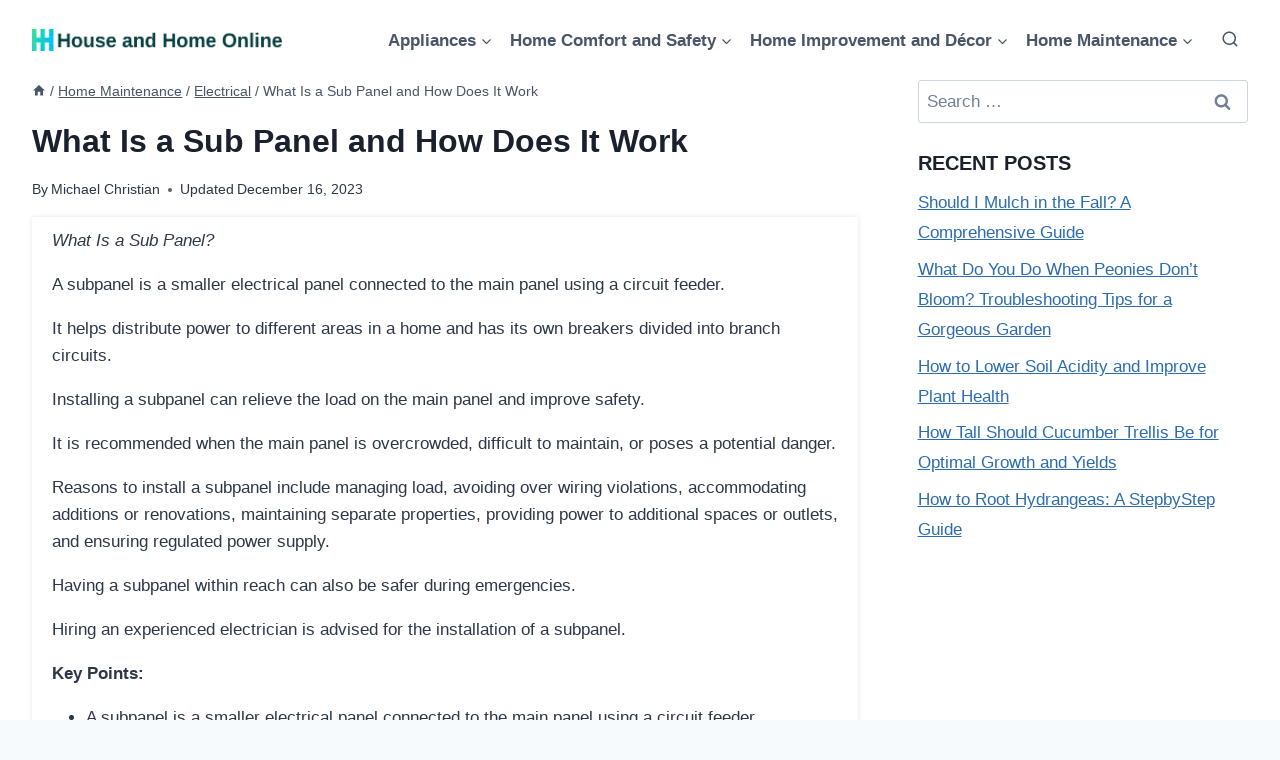

--- FILE ---
content_type: text/html; charset=UTF-8
request_url: https://houseandhomeonline.com/what-is-a-sub-panel/
body_size: 24489
content:
<!DOCTYPE html><html lang="en-US" prefix="og: https://ogp.me/ns#" class="no-js" itemtype="https://schema.org/Blog" itemscope=""><head><meta charset="UTF-8"/>
<script>var __ezHttpConsent={setByCat:function(src,tagType,attributes,category,force,customSetScriptFn=null){var setScript=function(){if(force||window.ezTcfConsent[category]){if(typeof customSetScriptFn==='function'){customSetScriptFn();}else{var scriptElement=document.createElement(tagType);scriptElement.src=src;attributes.forEach(function(attr){for(var key in attr){if(attr.hasOwnProperty(key)){scriptElement.setAttribute(key,attr[key]);}}});var firstScript=document.getElementsByTagName(tagType)[0];firstScript.parentNode.insertBefore(scriptElement,firstScript);}}};if(force||(window.ezTcfConsent&&window.ezTcfConsent.loaded)){setScript();}else if(typeof getEzConsentData==="function"){getEzConsentData().then(function(ezTcfConsent){if(ezTcfConsent&&ezTcfConsent.loaded){setScript();}else{console.error("cannot get ez consent data");force=true;setScript();}});}else{force=true;setScript();console.error("getEzConsentData is not a function");}},};</script>
<script>var ezTcfConsent=window.ezTcfConsent?window.ezTcfConsent:{loaded:false,store_info:false,develop_and_improve_services:false,measure_ad_performance:false,measure_content_performance:false,select_basic_ads:false,create_ad_profile:false,select_personalized_ads:false,create_content_profile:false,select_personalized_content:false,understand_audiences:false,use_limited_data_to_select_content:false,};function getEzConsentData(){return new Promise(function(resolve){document.addEventListener("ezConsentEvent",function(event){var ezTcfConsent=event.detail.ezTcfConsent;resolve(ezTcfConsent);});});}</script>
<script>if(typeof _setEzCookies!=='function'){function _setEzCookies(ezConsentData){var cookies=window.ezCookieQueue;for(var i=0;i<cookies.length;i++){var cookie=cookies[i];if(ezConsentData&&ezConsentData.loaded&&ezConsentData[cookie.tcfCategory]){document.cookie=cookie.name+"="+cookie.value;}}}}
window.ezCookieQueue=window.ezCookieQueue||[];if(typeof addEzCookies!=='function'){function addEzCookies(arr){window.ezCookieQueue=[...window.ezCookieQueue,...arr];}}
addEzCookies([{name:"ezoab_505408",value:"mod102-c; Path=/; Domain=houseandhomeonline.com; Max-Age=7200",tcfCategory:"store_info",isEzoic:"true",},{name:"ezosuibasgeneris-1",value:"8677ca34-0419-4e7a-72bc-07b08591485e; Path=/; Domain=houseandhomeonline.com; Expires=Fri, 22 Jan 2027 18:48:25 UTC; Secure; SameSite=None",tcfCategory:"understand_audiences",isEzoic:"true",}]);if(window.ezTcfConsent&&window.ezTcfConsent.loaded){_setEzCookies(window.ezTcfConsent);}else if(typeof getEzConsentData==="function"){getEzConsentData().then(function(ezTcfConsent){if(ezTcfConsent&&ezTcfConsent.loaded){_setEzCookies(window.ezTcfConsent);}else{console.error("cannot get ez consent data");_setEzCookies(window.ezTcfConsent);}});}else{console.error("getEzConsentData is not a function");_setEzCookies(window.ezTcfConsent);}</script><script type="text/javascript" data-ezscrex='false' data-cfasync='false'>window._ezaq = Object.assign({"edge_cache_status":13,"edge_response_time":154,"url":"https://houseandhomeonline.com/what-is-a-sub-panel/"}, typeof window._ezaq !== "undefined" ? window._ezaq : {});</script><script type="text/javascript" data-ezscrex='false' data-cfasync='false'>window._ezaq = Object.assign({"ab_test_id":"mod102-c"}, typeof window._ezaq !== "undefined" ? window._ezaq : {});window.__ez=window.__ez||{};window.__ez.tf={};</script><script type="text/javascript" data-ezscrex='false' data-cfasync='false'>window.ezDisableAds = true;</script>
<script data-ezscrex='false' data-cfasync='false' data-pagespeed-no-defer>var __ez=__ez||{};__ez.stms=Date.now();__ez.evt={};__ez.script={};__ez.ck=__ez.ck||{};__ez.template={};__ez.template.isOrig=true;window.__ezScriptHost="//www.ezojs.com";__ez.queue=__ez.queue||function(){var e=0,i=0,t=[],n=!1,o=[],r=[],s=!0,a=function(e,i,n,o,r,s,a){var l=arguments.length>7&&void 0!==arguments[7]?arguments[7]:window,d=this;this.name=e,this.funcName=i,this.parameters=null===n?null:w(n)?n:[n],this.isBlock=o,this.blockedBy=r,this.deleteWhenComplete=s,this.isError=!1,this.isComplete=!1,this.isInitialized=!1,this.proceedIfError=a,this.fWindow=l,this.isTimeDelay=!1,this.process=function(){f("... func = "+e),d.isInitialized=!0,d.isComplete=!0,f("... func.apply: "+e);var i=d.funcName.split("."),n=null,o=this.fWindow||window;i.length>3||(n=3===i.length?o[i[0]][i[1]][i[2]]:2===i.length?o[i[0]][i[1]]:o[d.funcName]),null!=n&&n.apply(null,this.parameters),!0===d.deleteWhenComplete&&delete t[e],!0===d.isBlock&&(f("----- F'D: "+d.name),m())}},l=function(e,i,t,n,o,r,s){var a=arguments.length>7&&void 0!==arguments[7]?arguments[7]:window,l=this;this.name=e,this.path=i,this.async=o,this.defer=r,this.isBlock=t,this.blockedBy=n,this.isInitialized=!1,this.isError=!1,this.isComplete=!1,this.proceedIfError=s,this.fWindow=a,this.isTimeDelay=!1,this.isPath=function(e){return"/"===e[0]&&"/"!==e[1]},this.getSrc=function(e){return void 0!==window.__ezScriptHost&&this.isPath(e)&&"banger.js"!==this.name?window.__ezScriptHost+e:e},this.process=function(){l.isInitialized=!0,f("... file = "+e);var i=this.fWindow?this.fWindow.document:document,t=i.createElement("script");t.src=this.getSrc(this.path),!0===o?t.async=!0:!0===r&&(t.defer=!0),t.onerror=function(){var e={url:window.location.href,name:l.name,path:l.path,user_agent:window.navigator.userAgent};"undefined"!=typeof _ezaq&&(e.pageview_id=_ezaq.page_view_id);var i=encodeURIComponent(JSON.stringify(e)),t=new XMLHttpRequest;t.open("GET","//g.ezoic.net/ezqlog?d="+i,!0),t.send(),f("----- ERR'D: "+l.name),l.isError=!0,!0===l.isBlock&&m()},t.onreadystatechange=t.onload=function(){var e=t.readyState;f("----- F'D: "+l.name),e&&!/loaded|complete/.test(e)||(l.isComplete=!0,!0===l.isBlock&&m())},i.getElementsByTagName("head")[0].appendChild(t)}},d=function(e,i){this.name=e,this.path="",this.async=!1,this.defer=!1,this.isBlock=!1,this.blockedBy=[],this.isInitialized=!0,this.isError=!1,this.isComplete=i,this.proceedIfError=!1,this.isTimeDelay=!1,this.process=function(){}};function c(e,i,n,s,a,d,c,u,f){var m=new l(e,i,n,s,a,d,c,f);!0===u?o[e]=m:r[e]=m,t[e]=m,h(m)}function h(e){!0!==u(e)&&0!=s&&e.process()}function u(e){if(!0===e.isTimeDelay&&!1===n)return f(e.name+" blocked = TIME DELAY!"),!0;if(w(e.blockedBy))for(var i=0;i<e.blockedBy.length;i++){var o=e.blockedBy[i];if(!1===t.hasOwnProperty(o))return f(e.name+" blocked = "+o),!0;if(!0===e.proceedIfError&&!0===t[o].isError)return!1;if(!1===t[o].isComplete)return f(e.name+" blocked = "+o),!0}return!1}function f(e){var i=window.location.href,t=new RegExp("[?&]ezq=([^&#]*)","i").exec(i);"1"===(t?t[1]:null)&&console.debug(e)}function m(){++e>200||(f("let's go"),p(o),p(r))}function p(e){for(var i in e)if(!1!==e.hasOwnProperty(i)){var t=e[i];!0===t.isComplete||u(t)||!0===t.isInitialized||!0===t.isError?!0===t.isError?f(t.name+": error"):!0===t.isComplete?f(t.name+": complete already"):!0===t.isInitialized&&f(t.name+": initialized already"):t.process()}}function w(e){return"[object Array]"==Object.prototype.toString.call(e)}return window.addEventListener("load",(function(){setTimeout((function(){n=!0,f("TDELAY -----"),m()}),5e3)}),!1),{addFile:c,addFileOnce:function(e,i,n,o,r,s,a,l,d){t[e]||c(e,i,n,o,r,s,a,l,d)},addDelayFile:function(e,i){var n=new l(e,i,!1,[],!1,!1,!0);n.isTimeDelay=!0,f(e+" ...  FILE! TDELAY"),r[e]=n,t[e]=n,h(n)},addFunc:function(e,n,s,l,d,c,u,f,m,p){!0===c&&(e=e+"_"+i++);var w=new a(e,n,s,l,d,u,f,p);!0===m?o[e]=w:r[e]=w,t[e]=w,h(w)},addDelayFunc:function(e,i,n){var o=new a(e,i,n,!1,[],!0,!0);o.isTimeDelay=!0,f(e+" ...  FUNCTION! TDELAY"),r[e]=o,t[e]=o,h(o)},items:t,processAll:m,setallowLoad:function(e){s=e},markLoaded:function(e){if(e&&0!==e.length){if(e in t){var i=t[e];!0===i.isComplete?f(i.name+" "+e+": error loaded duplicate"):(i.isComplete=!0,i.isInitialized=!0)}else t[e]=new d(e,!0);f("markLoaded dummyfile: "+t[e].name)}},logWhatsBlocked:function(){for(var e in t)!1!==t.hasOwnProperty(e)&&u(t[e])}}}();__ez.evt.add=function(e,t,n){e.addEventListener?e.addEventListener(t,n,!1):e.attachEvent?e.attachEvent("on"+t,n):e["on"+t]=n()},__ez.evt.remove=function(e,t,n){e.removeEventListener?e.removeEventListener(t,n,!1):e.detachEvent?e.detachEvent("on"+t,n):delete e["on"+t]};__ez.script.add=function(e){var t=document.createElement("script");t.src=e,t.async=!0,t.type="text/javascript",document.getElementsByTagName("head")[0].appendChild(t)};__ez.dot=__ez.dot||{};__ez.queue.addFileOnce('/detroitchicago/boise.js', '/detroitchicago/boise.js?gcb=195-0&cb=5', true, [], true, false, true, false);__ez.queue.addFileOnce('/parsonsmaize/abilene.js', '/parsonsmaize/abilene.js?gcb=195-0&cb=e80eca0cdb', true, [], true, false, true, false);__ez.queue.addFileOnce('/parsonsmaize/mulvane.js', '/parsonsmaize/mulvane.js?gcb=195-0&cb=e75e48eec0', true, ['/parsonsmaize/abilene.js'], true, false, true, false);__ez.queue.addFileOnce('/detroitchicago/birmingham.js', '/detroitchicago/birmingham.js?gcb=195-0&cb=539c47377c', true, ['/parsonsmaize/abilene.js'], true, false, true, false);</script>
<script type="text/javascript">var _ez_send_requests_through_ezoic = true;</script>
<script data-ezscrex="false" type="text/javascript" data-cfasync="false">window._ezaq = Object.assign({"ad_cache_level":0,"adpicker_placement_cnt":0,"ai_placeholder_cache_level":0,"ai_placeholder_placement_cnt":-1,"article_category":"Electrical","author":"Michael Christian","domain":"houseandhomeonline.com","domain_id":505408,"ezcache_level":2,"ezcache_skip_code":0,"has_bad_image":0,"has_bad_words":0,"is_sitespeed":0,"lt_cache_level":0,"publish_date":"2023-12-16","response_size":119785,"response_size_orig":113895,"response_time_orig":118,"template_id":5,"url":"https://houseandhomeonline.com/what-is-a-sub-panel/","word_count":0,"worst_bad_word_level":0}, typeof window._ezaq !== "undefined" ? window._ezaq : {});__ez.queue.markLoaded('ezaqBaseReady');</script>
<script type='text/javascript' data-ezscrex='false' data-cfasync='false'>
window.ezAnalyticsStatic = true;
window._ez_send_requests_through_ezoic = true;
function analyticsAddScript(script) {
	var ezDynamic = document.createElement('script');
	ezDynamic.type = 'text/javascript';
	ezDynamic.innerHTML = script;
	document.head.appendChild(ezDynamic);
}
function getCookiesWithPrefix() {
    var allCookies = document.cookie.split(';');
    var cookiesWithPrefix = {};

    for (var i = 0; i < allCookies.length; i++) {
        var cookie = allCookies[i].trim();

        for (var j = 0; j < arguments.length; j++) {
            var prefix = arguments[j];
            if (cookie.indexOf(prefix) === 0) {
                var cookieParts = cookie.split('=');
                var cookieName = cookieParts[0];
                var cookieValue = cookieParts.slice(1).join('=');
                cookiesWithPrefix[cookieName] = decodeURIComponent(cookieValue);
                break; // Once matched, no need to check other prefixes
            }
        }
    }

    return cookiesWithPrefix;
}
function productAnalytics() {
	var d = {"pr":[6],"omd5":"1c8cc27af74fbae071386ef8e83f2f5a","nar":"risk score"};
	d.u = _ezaq.url;
	d.p = _ezaq.page_view_id;
	d.v = _ezaq.visit_uuid;
	d.ab = _ezaq.ab_test_id;
	d.e = JSON.stringify(_ezaq);
	d.ref = document.referrer;
	d.c = getCookiesWithPrefix('active_template', 'ez', 'lp_');
	if(typeof ez_utmParams !== 'undefined') {
		d.utm = ez_utmParams;
	}

	var dataText = JSON.stringify(d);
	var xhr = new XMLHttpRequest();
	xhr.open('POST','//g.ezoic.net/ezais/analytics?cb=1', true);
	xhr.onload = function () {
		if (xhr.status!=200) {
            return;
		}

        if(document.readyState !== 'loading') {
            analyticsAddScript(xhr.response);
            return;
        }

        var eventFunc = function() {
            if(document.readyState === 'loading') {
                return;
            }
            document.removeEventListener('readystatechange', eventFunc, false);
            analyticsAddScript(xhr.response);
        };

        document.addEventListener('readystatechange', eventFunc, false);
	};
	xhr.setRequestHeader('Content-Type','text/plain');
	xhr.send(dataText);
}
__ez.queue.addFunc("productAnalytics", "productAnalytics", null, true, ['ezaqBaseReady'], false, false, false, true);
</script><base href="https://houseandhomeonline.com/what-is-a-sub-panel/"/>
	
	<meta name="viewport" content="width=device-width, initial-scale=1, minimum-scale=1"/>
	<link rel="stylesheet" id="kadence-dark-mode-css" href="https://houseandhomeonline.com/wp-content/plugins/kadence-pro/dist/dark-mode/dark-mode.css?ver=1.0.9" media="all"/>
<style id="kadence-dark-mode-inline-css">
:root{color-scheme:light dark;}html{color-scheme:light;}html body{--global-light-toggle-switch:#F7FAFC;--global-dark-toggle-switch:#2D3748;}body.color-switch-dark{color-scheme:dark;--global-gray-400:#4B5563;--global-gray-500:#6B7280;--global-palette1:#255FDD;--global-palette2:#00F2FF;--global-palette3:#1A202C;--global-palette4:#2D3748;--global-palette5:#4A5568;--global-palette6:#718096;--global-palette7:#EDF2F7;--global-palette8:#F7FAFC;--global-palette9:#ffffff;--global-palette9rgb:255, 255, 255;--global-palette-highlight:var(--global-palette1);--global-palette-highlight-alt:var(--global-palette2);--global-palette-highlight-alt2:var(--global-palette9);--global-palette-btn-bg:var(--global-palette1);--global-palette-btn-bg-hover:var(--global-palette2);--global-palette-btn:var(--global-palette9);--global-palette-btn-hover:var(--global-palette9);--tec-color-background-events:var(--global-palette9);--tec-color-text-event-date:var(--global-palette3);--tec-color-text-event-title:var(--global-palette3);--tec-color-text-events-title:var(--global-palette3);--tec-color-background-view-selector-list-item-hover:var(--global-palette7);--tec-color-background-secondary:var(--global-palette7);--tec-color-link-primary:var(--global-palette3);--tec-color-icon-active:var(--global-palette3);--tec-color-day-marker-month:var(--global-palette4);--tec-color-border-active-month-grid-hover:var(--global-palette5);--tec-color-accent-primary:var(--global-palette1);}.kadence-color-palette-fixed-switcher{bottom:30px;}.kadence-color-palette-fixed-switcher.kcpf-position-right{right:30px;}.kadence-color-palette-fixed-switcher.kcpf-position-left{left:30px;}.kadence-color-palette-fixed-switcher .kadence-color-palette-switcher.kcps-style-switch.kcps-type-icon button.kadence-color-palette-toggle:after{width:calc( 1.2em + .3em );height:calc( 1.2em + .3em );}.kadence-color-palette-fixed-switcher .kadence-color-palette-switcher button.kadence-color-palette-toggle .kadence-color-palette-icon{font-size:1.2em;}@media all and (max-width: 1024px){.kadence-color-palette-fixed-switcher .kadence-color-palette-switcher.kcps-style-switch.kcps-type-icon button.kadence-color-palette-toggle:after{width:calc(  + .3em );height:calc(  + .3em );}}@media all and (max-width: 767px){.kadence-color-palette-fixed-switcher .kadence-color-palette-switcher.kcps-style-switch.kcps-type-icon button.kadence-color-palette-toggle:after{width:calc(  + .3em );height:calc(  + .3em );}}.kadence-color-palette-header-switcher{--global-light-toggle-switch:#F7FAFC;--global-dark-toggle-switch:#2D3748;}.kadence-color-palette-header-switcher .kadence-color-palette-switcher.kcps-style-switch.kcps-type-icon button.kadence-color-palette-toggle:after{width:calc( 1.2em + .3em );height:calc( 1.2em + .3em );}.kadence-color-palette-header-switcher .kadence-color-palette-switcher button.kadence-color-palette-toggle .kadence-color-palette-icon{font-size:1.2em;}@media all and (max-width: 1024px){.kadence-color-palette-header-switcher .kadence-color-palette-switcher.kcps-style-switch.kcps-type-icon button.kadence-color-palette-toggle:after{width:calc(  + .3em );height:calc(  + .3em );}}@media all and (max-width: 767px){.kadence-color-palette-header-switcher .kadence-color-palette-switcher.kcps-style-switch.kcps-type-icon button.kadence-color-palette-toggle:after{width:calc(  + .3em );height:calc(  + .3em );}}.kadence-color-palette-mobile-switcher{--global-light-toggle-switch:#F7FAFC;--global-dark-toggle-switch:#2D3748;}.kadence-color-palette-mobile-switcher .kadence-color-palette-switcher.kcps-style-switch.kcps-type-icon button.kadence-color-palette-toggle:after{width:calc( 1.2em + .3em );height:calc( 1.2em + .3em );}.kadence-color-palette-mobile-switcher .kadence-color-palette-switcher button.kadence-color-palette-toggle .kadence-color-palette-icon{font-size:1.2em;}@media all and (max-width: 1024px){.kadence-color-palette-mobile-switcher .kadence-color-palette-switcher.kcps-style-switch.kcps-type-icon button.kadence-color-palette-toggle:after{width:calc(  + .3em );height:calc(  + .3em );}}@media all and (max-width: 767px){.kadence-color-palette-mobile-switcher .kadence-color-palette-switcher.kcps-style-switch.kcps-type-icon button.kadence-color-palette-toggle:after{width:calc(  + .3em );height:calc(  + .3em );}}.kadence-color-palette-footer-switcher{--global-light-toggle-switch:#F7FAFC;--global-dark-toggle-switch:#2D3748;}.kadence-color-palette-footer-switcher .kadence-color-palette-switcher.kcps-style-switch.kcps-type-icon button.kadence-color-palette-toggle:after{width:calc( 1.2em + .3em );height:calc( 1.2em + .3em );}.kadence-color-palette-footer-switcher .kadence-color-palette-switcher button.kadence-color-palette-toggle .kadence-color-palette-icon{font-size:1.2em;}@media all and (max-width: 1024px){.kadence-color-palette-footer-switcher .kadence-color-palette-switcher.kcps-style-switch.kcps-type-icon button.kadence-color-palette-toggle:after{width:calc(  + .3em );height:calc(  + .3em );}}@media all and (max-width: 767px){.kadence-color-palette-footer-switcher .kadence-color-palette-switcher.kcps-style-switch.kcps-type-icon button.kadence-color-palette-toggle:after{width:calc(  + .3em );height:calc(  + .3em );}}
</style>
	<style>img:is([sizes="auto" i], [sizes^="auto," i]) { contain-intrinsic-size: 3000px 1500px }</style>
	
<!-- Search Engine Optimization by Rank Math - https://rankmath.com/ -->
<title>What Is a Sub Panel and How Does It Work - House and Home Online</title>
<meta name="description" content="What Is a Sub Panel?"/>
<meta name="robots" content="follow, index, max-snippet:-1, max-video-preview:-1, max-image-preview:large"/>
<link rel="canonical" href="https://houseandhomeonline.com/what-is-a-sub-panel/"/>
<meta property="og:locale" content="en_US"/>
<meta property="og:type" content="article"/>
<meta property="og:title" content="What Is a Sub Panel and How Does It Work - House and Home Online"/>
<meta property="og:description" content="What Is a Sub Panel?"/>
<meta property="og:url" content="https://houseandhomeonline.com/what-is-a-sub-panel/"/>
<meta property="og:site_name" content="House and Home Online"/>
<meta property="article:tag" content="What Is a Sub Panel"/>
<meta property="article:section" content="Electrical"/>
<meta property="article:published_time" content="2023-12-16T15:30:26+00:00"/>
<meta name="twitter:card" content="summary_large_image"/>
<meta name="twitter:title" content="What Is a Sub Panel and How Does It Work - House and Home Online"/>
<meta name="twitter:description" content="What Is a Sub Panel?"/>
<meta name="twitter:label1" content="Written by"/>
<meta name="twitter:data1" content="Michael Christian"/>
<meta name="twitter:label2" content="Time to read"/>
<meta name="twitter:data2" content="9 minutes"/>
<script type="application/ld+json" class="rank-math-schema">{"@context":"https://schema.org","@graph":[{"@type":"Organization","@id":"https://houseandhomeonline.com/#organization","name":"House and Home Online","url":"https://houseandhomeonline.com","logo":{"@type":"ImageObject","@id":"https://houseandhomeonline.com/#logo","url":"https://houseandhomeonline.com/wp-content/uploads/Logo-house-and-home-online-150x90.png","contentUrl":"https://houseandhomeonline.com/wp-content/uploads/Logo-house-and-home-online-150x90.png","caption":"House and Home Online","inLanguage":"en-US"}},{"@type":"WebSite","@id":"https://houseandhomeonline.com/#website","url":"https://houseandhomeonline.com","name":"House and Home Online","publisher":{"@id":"https://houseandhomeonline.com/#organization"},"inLanguage":"en-US"},{"@type":"WebPage","@id":"https://houseandhomeonline.com/what-is-a-sub-panel/#webpage","url":"https://houseandhomeonline.com/what-is-a-sub-panel/","name":"What Is a Sub Panel and How Does It Work - House and Home Online","datePublished":"2023-12-16T15:30:26+00:00","dateModified":"2023-12-16T15:30:26+00:00","isPartOf":{"@id":"https://houseandhomeonline.com/#website"},"inLanguage":"en-US"},{"@type":"Person","@id":"https://houseandhomeonline.com/author/michael/","name":"Michael Christian","url":"https://houseandhomeonline.com/author/michael/","image":{"@type":"ImageObject","@id":"https://secure.gravatar.com/avatar/286a20194ca2900e738a41f12695188d4b0805334c35527d66bd5b7e8a82510c?s=96&amp;d=mm&amp;r=g","url":"https://secure.gravatar.com/avatar/286a20194ca2900e738a41f12695188d4b0805334c35527d66bd5b7e8a82510c?s=96&amp;d=mm&amp;r=g","caption":"Michael Christian","inLanguage":"en-US"},"worksFor":{"@id":"https://houseandhomeonline.com/#organization"}},{"@type":"Article","headline":"What Is a Sub Panel and How Does It Work - House and Home Online","datePublished":"2023-12-16T15:30:26+00:00","dateModified":"2023-12-16T15:30:26+00:00","articleSection":"Electrical","author":{"@id":"https://houseandhomeonline.com/author/michael/","name":"Michael Christian"},"publisher":{"@id":"https://houseandhomeonline.com/#organization"},"description":"What Is a Sub Panel?","name":"What Is a Sub Panel and How Does It Work - House and Home Online","@id":"https://houseandhomeonline.com/what-is-a-sub-panel/#richSnippet","isPartOf":{"@id":"https://houseandhomeonline.com/what-is-a-sub-panel/#webpage"},"inLanguage":"en-US","mainEntityOfPage":{"@id":"https://houseandhomeonline.com/what-is-a-sub-panel/#webpage"}}]}</script>
<!-- /Rank Math WordPress SEO plugin -->

			<script>document.documentElement.classList.remove( 'no-js' );</script>
			<link rel="stylesheet" id="wp-block-library-css" href="https://houseandhomeonline.com/wp-includes/css/dist/block-library/style.min.css?ver=6.8.1" media="all"/>
<style id="classic-theme-styles-inline-css">
/*! This file is auto-generated */
.wp-block-button__link{color:#fff;background-color:#32373c;border-radius:9999px;box-shadow:none;text-decoration:none;padding:calc(.667em + 2px) calc(1.333em + 2px);font-size:1.125em}.wp-block-file__button{background:#32373c;color:#fff;text-decoration:none}
</style>
<style id="global-styles-inline-css">
:root{--wp--preset--aspect-ratio--square: 1;--wp--preset--aspect-ratio--4-3: 4/3;--wp--preset--aspect-ratio--3-4: 3/4;--wp--preset--aspect-ratio--3-2: 3/2;--wp--preset--aspect-ratio--2-3: 2/3;--wp--preset--aspect-ratio--16-9: 16/9;--wp--preset--aspect-ratio--9-16: 9/16;--wp--preset--color--black: #000000;--wp--preset--color--cyan-bluish-gray: #abb8c3;--wp--preset--color--white: #ffffff;--wp--preset--color--pale-pink: #f78da7;--wp--preset--color--vivid-red: #cf2e2e;--wp--preset--color--luminous-vivid-orange: #ff6900;--wp--preset--color--luminous-vivid-amber: #fcb900;--wp--preset--color--light-green-cyan: #7bdcb5;--wp--preset--color--vivid-green-cyan: #00d084;--wp--preset--color--pale-cyan-blue: #8ed1fc;--wp--preset--color--vivid-cyan-blue: #0693e3;--wp--preset--color--vivid-purple: #9b51e0;--wp--preset--color--theme-palette-1: var(--global-palette1);--wp--preset--color--theme-palette-2: var(--global-palette2);--wp--preset--color--theme-palette-3: var(--global-palette3);--wp--preset--color--theme-palette-4: var(--global-palette4);--wp--preset--color--theme-palette-5: var(--global-palette5);--wp--preset--color--theme-palette-6: var(--global-palette6);--wp--preset--color--theme-palette-7: var(--global-palette7);--wp--preset--color--theme-palette-8: var(--global-palette8);--wp--preset--color--theme-palette-9: var(--global-palette9);--wp--preset--gradient--vivid-cyan-blue-to-vivid-purple: linear-gradient(135deg,rgba(6,147,227,1) 0%,rgb(155,81,224) 100%);--wp--preset--gradient--light-green-cyan-to-vivid-green-cyan: linear-gradient(135deg,rgb(122,220,180) 0%,rgb(0,208,130) 100%);--wp--preset--gradient--luminous-vivid-amber-to-luminous-vivid-orange: linear-gradient(135deg,rgba(252,185,0,1) 0%,rgba(255,105,0,1) 100%);--wp--preset--gradient--luminous-vivid-orange-to-vivid-red: linear-gradient(135deg,rgba(255,105,0,1) 0%,rgb(207,46,46) 100%);--wp--preset--gradient--very-light-gray-to-cyan-bluish-gray: linear-gradient(135deg,rgb(238,238,238) 0%,rgb(169,184,195) 100%);--wp--preset--gradient--cool-to-warm-spectrum: linear-gradient(135deg,rgb(74,234,220) 0%,rgb(151,120,209) 20%,rgb(207,42,186) 40%,rgb(238,44,130) 60%,rgb(251,105,98) 80%,rgb(254,248,76) 100%);--wp--preset--gradient--blush-light-purple: linear-gradient(135deg,rgb(255,206,236) 0%,rgb(152,150,240) 100%);--wp--preset--gradient--blush-bordeaux: linear-gradient(135deg,rgb(254,205,165) 0%,rgb(254,45,45) 50%,rgb(107,0,62) 100%);--wp--preset--gradient--luminous-dusk: linear-gradient(135deg,rgb(255,203,112) 0%,rgb(199,81,192) 50%,rgb(65,88,208) 100%);--wp--preset--gradient--pale-ocean: linear-gradient(135deg,rgb(255,245,203) 0%,rgb(182,227,212) 50%,rgb(51,167,181) 100%);--wp--preset--gradient--electric-grass: linear-gradient(135deg,rgb(202,248,128) 0%,rgb(113,206,126) 100%);--wp--preset--gradient--midnight: linear-gradient(135deg,rgb(2,3,129) 0%,rgb(40,116,252) 100%);--wp--preset--font-size--small: var(--global-font-size-small);--wp--preset--font-size--medium: var(--global-font-size-medium);--wp--preset--font-size--large: var(--global-font-size-large);--wp--preset--font-size--x-large: 42px;--wp--preset--font-size--larger: var(--global-font-size-larger);--wp--preset--font-size--xxlarge: var(--global-font-size-xxlarge);--wp--preset--spacing--20: 0.44rem;--wp--preset--spacing--30: 0.67rem;--wp--preset--spacing--40: 1rem;--wp--preset--spacing--50: 1.5rem;--wp--preset--spacing--60: 2.25rem;--wp--preset--spacing--70: 3.38rem;--wp--preset--spacing--80: 5.06rem;--wp--preset--shadow--natural: 6px 6px 9px rgba(0, 0, 0, 0.2);--wp--preset--shadow--deep: 12px 12px 50px rgba(0, 0, 0, 0.4);--wp--preset--shadow--sharp: 6px 6px 0px rgba(0, 0, 0, 0.2);--wp--preset--shadow--outlined: 6px 6px 0px -3px rgba(255, 255, 255, 1), 6px 6px rgba(0, 0, 0, 1);--wp--preset--shadow--crisp: 6px 6px 0px rgba(0, 0, 0, 1);}:where(.is-layout-flex){gap: 0.5em;}:where(.is-layout-grid){gap: 0.5em;}body .is-layout-flex{display: flex;}.is-layout-flex{flex-wrap: wrap;align-items: center;}.is-layout-flex > :is(*, div){margin: 0;}body .is-layout-grid{display: grid;}.is-layout-grid > :is(*, div){margin: 0;}:where(.wp-block-columns.is-layout-flex){gap: 2em;}:where(.wp-block-columns.is-layout-grid){gap: 2em;}:where(.wp-block-post-template.is-layout-flex){gap: 1.25em;}:where(.wp-block-post-template.is-layout-grid){gap: 1.25em;}.has-black-color{color: var(--wp--preset--color--black) !important;}.has-cyan-bluish-gray-color{color: var(--wp--preset--color--cyan-bluish-gray) !important;}.has-white-color{color: var(--wp--preset--color--white) !important;}.has-pale-pink-color{color: var(--wp--preset--color--pale-pink) !important;}.has-vivid-red-color{color: var(--wp--preset--color--vivid-red) !important;}.has-luminous-vivid-orange-color{color: var(--wp--preset--color--luminous-vivid-orange) !important;}.has-luminous-vivid-amber-color{color: var(--wp--preset--color--luminous-vivid-amber) !important;}.has-light-green-cyan-color{color: var(--wp--preset--color--light-green-cyan) !important;}.has-vivid-green-cyan-color{color: var(--wp--preset--color--vivid-green-cyan) !important;}.has-pale-cyan-blue-color{color: var(--wp--preset--color--pale-cyan-blue) !important;}.has-vivid-cyan-blue-color{color: var(--wp--preset--color--vivid-cyan-blue) !important;}.has-vivid-purple-color{color: var(--wp--preset--color--vivid-purple) !important;}.has-black-background-color{background-color: var(--wp--preset--color--black) !important;}.has-cyan-bluish-gray-background-color{background-color: var(--wp--preset--color--cyan-bluish-gray) !important;}.has-white-background-color{background-color: var(--wp--preset--color--white) !important;}.has-pale-pink-background-color{background-color: var(--wp--preset--color--pale-pink) !important;}.has-vivid-red-background-color{background-color: var(--wp--preset--color--vivid-red) !important;}.has-luminous-vivid-orange-background-color{background-color: var(--wp--preset--color--luminous-vivid-orange) !important;}.has-luminous-vivid-amber-background-color{background-color: var(--wp--preset--color--luminous-vivid-amber) !important;}.has-light-green-cyan-background-color{background-color: var(--wp--preset--color--light-green-cyan) !important;}.has-vivid-green-cyan-background-color{background-color: var(--wp--preset--color--vivid-green-cyan) !important;}.has-pale-cyan-blue-background-color{background-color: var(--wp--preset--color--pale-cyan-blue) !important;}.has-vivid-cyan-blue-background-color{background-color: var(--wp--preset--color--vivid-cyan-blue) !important;}.has-vivid-purple-background-color{background-color: var(--wp--preset--color--vivid-purple) !important;}.has-black-border-color{border-color: var(--wp--preset--color--black) !important;}.has-cyan-bluish-gray-border-color{border-color: var(--wp--preset--color--cyan-bluish-gray) !important;}.has-white-border-color{border-color: var(--wp--preset--color--white) !important;}.has-pale-pink-border-color{border-color: var(--wp--preset--color--pale-pink) !important;}.has-vivid-red-border-color{border-color: var(--wp--preset--color--vivid-red) !important;}.has-luminous-vivid-orange-border-color{border-color: var(--wp--preset--color--luminous-vivid-orange) !important;}.has-luminous-vivid-amber-border-color{border-color: var(--wp--preset--color--luminous-vivid-amber) !important;}.has-light-green-cyan-border-color{border-color: var(--wp--preset--color--light-green-cyan) !important;}.has-vivid-green-cyan-border-color{border-color: var(--wp--preset--color--vivid-green-cyan) !important;}.has-pale-cyan-blue-border-color{border-color: var(--wp--preset--color--pale-cyan-blue) !important;}.has-vivid-cyan-blue-border-color{border-color: var(--wp--preset--color--vivid-cyan-blue) !important;}.has-vivid-purple-border-color{border-color: var(--wp--preset--color--vivid-purple) !important;}.has-vivid-cyan-blue-to-vivid-purple-gradient-background{background: var(--wp--preset--gradient--vivid-cyan-blue-to-vivid-purple) !important;}.has-light-green-cyan-to-vivid-green-cyan-gradient-background{background: var(--wp--preset--gradient--light-green-cyan-to-vivid-green-cyan) !important;}.has-luminous-vivid-amber-to-luminous-vivid-orange-gradient-background{background: var(--wp--preset--gradient--luminous-vivid-amber-to-luminous-vivid-orange) !important;}.has-luminous-vivid-orange-to-vivid-red-gradient-background{background: var(--wp--preset--gradient--luminous-vivid-orange-to-vivid-red) !important;}.has-very-light-gray-to-cyan-bluish-gray-gradient-background{background: var(--wp--preset--gradient--very-light-gray-to-cyan-bluish-gray) !important;}.has-cool-to-warm-spectrum-gradient-background{background: var(--wp--preset--gradient--cool-to-warm-spectrum) !important;}.has-blush-light-purple-gradient-background{background: var(--wp--preset--gradient--blush-light-purple) !important;}.has-blush-bordeaux-gradient-background{background: var(--wp--preset--gradient--blush-bordeaux) !important;}.has-luminous-dusk-gradient-background{background: var(--wp--preset--gradient--luminous-dusk) !important;}.has-pale-ocean-gradient-background{background: var(--wp--preset--gradient--pale-ocean) !important;}.has-electric-grass-gradient-background{background: var(--wp--preset--gradient--electric-grass) !important;}.has-midnight-gradient-background{background: var(--wp--preset--gradient--midnight) !important;}.has-small-font-size{font-size: var(--wp--preset--font-size--small) !important;}.has-medium-font-size{font-size: var(--wp--preset--font-size--medium) !important;}.has-large-font-size{font-size: var(--wp--preset--font-size--large) !important;}.has-x-large-font-size{font-size: var(--wp--preset--font-size--x-large) !important;}
:where(.wp-block-post-template.is-layout-flex){gap: 1.25em;}:where(.wp-block-post-template.is-layout-grid){gap: 1.25em;}
:where(.wp-block-columns.is-layout-flex){gap: 2em;}:where(.wp-block-columns.is-layout-grid){gap: 2em;}
:root :where(.wp-block-pullquote){font-size: 1.5em;line-height: 1.6;}
</style>
<link rel="stylesheet" id="contact-form-7-css" href="https://houseandhomeonline.com/wp-content/plugins/contact-form-7/includes/css/styles.css?ver=6.1.4" media="all"/>
<link rel="stylesheet" id="kadence-global-css" href="https://houseandhomeonline.com/wp-content/themes/kadence/assets/css/global.min.css?ver=1.2.4" media="all"/>
<style id="kadence-global-inline-css">
/* Kadence Base CSS */
:root{--global-palette1:#2B6CB0;--global-palette2:#215387;--global-palette3:#1A202C;--global-palette4:#2D3748;--global-palette5:#4A5568;--global-palette6:#718096;--global-palette7:#EDF2F7;--global-palette8:#F7FAFC;--global-palette9:#ffffff;--global-palette9rgb:255, 255, 255;--global-palette-highlight:var(--global-palette1);--global-palette-highlight-alt:var(--global-palette2);--global-palette-highlight-alt2:var(--global-palette9);--global-palette-btn-bg:var(--global-palette1);--global-palette-btn-bg-hover:var(--global-palette2);--global-palette-btn:var(--global-palette9);--global-palette-btn-hover:var(--global-palette9);--global-body-font-family:-apple-system,BlinkMacSystemFont,"Segoe UI",Roboto,Oxygen-Sans,Ubuntu,Cantarell,"Helvetica Neue",sans-serif, "Apple Color Emoji", "Segoe UI Emoji", "Segoe UI Symbol";--global-heading-font-family:inherit;--global-primary-nav-font-family:inherit;--global-fallback-font:sans-serif;--global-display-fallback-font:sans-serif;--global-content-width:1290px;--global-content-narrow-width:842px;--global-content-edge-padding:2rem;--global-content-boxed-padding:2rem;--global-calc-content-width:calc(1290px - var(--global-content-edge-padding) - var(--global-content-edge-padding) );--wp--style--global--content-size:var(--global-calc-content-width);}.wp-site-blocks{--global-vw:calc( 100vw - ( 0.5 * var(--scrollbar-offset)));}body{background:var(--global-palette8);-webkit-font-smoothing:antialiased;-moz-osx-font-smoothing:grayscale;}body, input, select, optgroup, textarea{font-style:normal;font-weight:400;font-size:17px;line-height:1.6;font-family:var(--global-body-font-family);color:var(--global-palette4);}.content-bg, body.content-style-unboxed .site{background:var(--global-palette9);}h1,h2,h3,h4,h5,h6{font-family:var(--global-heading-font-family);}h1{font-style:normal;font-weight:700;font-size:32px;line-height:1.5;color:var(--global-palette3);}h2{font-style:normal;font-weight:700;font-size:28px;line-height:1.3;color:var(--global-palette3);}h3{font-weight:700;font-size:24px;line-height:1.5;color:var(--global-palette3);}h4{font-weight:700;font-size:22px;line-height:1.5;color:var(--global-palette4);}h5{font-weight:700;font-size:20px;line-height:1.5;color:var(--global-palette4);}h6{font-weight:700;font-size:18px;line-height:1.5;color:var(--global-palette5);}@media all and (max-width: 1024px){h1{line-height:1.3;}}@media all and (max-width: 767px){h1{line-height:1.3;}}.entry-hero .kadence-breadcrumbs{max-width:1290px;}.site-container, .site-header-row-layout-contained, .site-footer-row-layout-contained, .entry-hero-layout-contained, .comments-area, .alignfull > .wp-block-cover__inner-container, .alignwide > .wp-block-cover__inner-container{max-width:var(--global-content-width);}.content-width-narrow .content-container.site-container, .content-width-narrow .hero-container.site-container{max-width:var(--global-content-narrow-width);}@media all and (min-width: 1520px){.wp-site-blocks .content-container  .alignwide{margin-left:-115px;margin-right:-115px;width:unset;max-width:unset;}}@media all and (min-width: 1102px){.content-width-narrow .wp-site-blocks .content-container .alignwide{margin-left:-130px;margin-right:-130px;width:unset;max-width:unset;}}.content-style-boxed .wp-site-blocks .entry-content .alignwide{margin-left:calc( -1 * var( --global-content-boxed-padding ) );margin-right:calc( -1 * var( --global-content-boxed-padding ) );}.content-area{margin-top:5rem;margin-bottom:5rem;}@media all and (max-width: 1024px){.content-area{margin-top:3rem;margin-bottom:3rem;}}@media all and (max-width: 767px){.content-area{margin-top:2rem;margin-bottom:2rem;}}@media all and (max-width: 1024px){:root{--global-content-boxed-padding:2rem;}}@media all and (max-width: 767px){:root{--global-content-edge-padding:1rem;--global-content-boxed-padding:1.5rem;}}.entry-content-wrap{padding:2rem;}@media all and (max-width: 1024px){.entry-content-wrap{padding:2rem;}}@media all and (max-width: 767px){.entry-content-wrap{padding:1.5rem;}}.entry.single-entry{box-shadow:0px 15px 15px -10px rgba(0,0,0,0.05);}.entry.loop-entry{box-shadow:0px 15px 15px -10px rgba(0,0,0,0.05);}.loop-entry .entry-content-wrap{padding:2rem;}@media all and (max-width: 1024px){.loop-entry .entry-content-wrap{padding:2rem;}}@media all and (max-width: 767px){.loop-entry .entry-content-wrap{padding:1rem;}}.primary-sidebar.widget-area .widget{margin-bottom:1.5em;color:var(--global-palette4);}.primary-sidebar.widget-area .widget-title{font-weight:700;font-size:20px;line-height:1.5;color:var(--global-palette3);}button, .button, .wp-block-button__link, input[type="button"], input[type="reset"], input[type="submit"], .fl-button, .elementor-button-wrapper .elementor-button{box-shadow:0px 0px 0px -7px rgba(0,0,0,0);}button:hover, button:focus, button:active, .button:hover, .button:focus, .button:active, .wp-block-button__link:hover, .wp-block-button__link:focus, .wp-block-button__link:active, input[type="button"]:hover, input[type="button"]:focus, input[type="button"]:active, input[type="reset"]:hover, input[type="reset"]:focus, input[type="reset"]:active, input[type="submit"]:hover, input[type="submit"]:focus, input[type="submit"]:active, .elementor-button-wrapper .elementor-button:hover, .elementor-button-wrapper .elementor-button:focus, .elementor-button-wrapper .elementor-button:active{box-shadow:0px 15px 25px -7px rgba(0,0,0,0.1);}.kb-button.kb-btn-global-outline.kb-btn-global-inherit{padding-top:calc(px - 2px);padding-right:calc(px - 2px);padding-bottom:calc(px - 2px);padding-left:calc(px - 2px);}.entry-content :where(.wp-block-image) img, .entry-content :where(.wp-block-kadence-image) img{border-radius:10px;}@media all and (min-width: 1025px){.transparent-header .entry-hero .entry-hero-container-inner{padding-top:80px;}}@media all and (max-width: 1024px){.mobile-transparent-header .entry-hero .entry-hero-container-inner{padding-top:80px;}}@media all and (max-width: 767px){.mobile-transparent-header .entry-hero .entry-hero-container-inner{padding-top:80px;}}#kt-scroll-up-reader, #kt-scroll-up{border-radius:0px 0px 0px 0px;bottom:30px;font-size:1em;padding:0.4em 0.4em 0.4em 0.4em;}#kt-scroll-up-reader.scroll-up-side-right, #kt-scroll-up.scroll-up-side-right{right:30px;}#kt-scroll-up-reader.scroll-up-side-left, #kt-scroll-up.scroll-up-side-left{left:30px;}#kt-scroll-up-reader:hover, #kt-scroll-up:hover{color:var(--global-palette2);}.comment-metadata a:not(.comment-edit-link), .comment-body .edit-link:before{display:none;}.entry-hero.post-hero-section .entry-header{min-height:200px;}
/* Kadence Header CSS */
@media all and (max-width: 1024px){.mobile-transparent-header #masthead{position:absolute;left:0px;right:0px;z-index:100;}.kadence-scrollbar-fixer.mobile-transparent-header #masthead{right:var(--scrollbar-offset,0);}.mobile-transparent-header #masthead, .mobile-transparent-header .site-top-header-wrap .site-header-row-container-inner, .mobile-transparent-header .site-main-header-wrap .site-header-row-container-inner, .mobile-transparent-header .site-bottom-header-wrap .site-header-row-container-inner{background:transparent;}.site-header-row-tablet-layout-fullwidth, .site-header-row-tablet-layout-standard{padding:0px;}}@media all and (min-width: 1025px){.transparent-header #masthead{position:absolute;left:0px;right:0px;z-index:100;}.transparent-header.kadence-scrollbar-fixer #masthead{right:var(--scrollbar-offset,0);}.transparent-header #masthead, .transparent-header .site-top-header-wrap .site-header-row-container-inner, .transparent-header .site-main-header-wrap .site-header-row-container-inner, .transparent-header .site-bottom-header-wrap .site-header-row-container-inner{background:transparent;}}.site-branding a.brand img{max-width:250px;}.site-branding a.brand img.svg-logo-image{width:250px;}.site-branding{padding:0em 0em 0em 0em;}#masthead, #masthead .kadence-sticky-header.item-is-fixed:not(.item-at-start):not(.site-header-row-container):not(.site-main-header-wrap), #masthead .kadence-sticky-header.item-is-fixed:not(.item-at-start) > .site-header-row-container-inner{background:#ffffff;}.site-main-header-inner-wrap{min-height:80px;}.header-navigation[class*="header-navigation-style-underline"] .header-menu-container.primary-menu-container>ul>li>a:after{width:calc( 100% - 1em);}.main-navigation .primary-menu-container > ul > li.menu-item > a{padding-left:calc(1em / 2);padding-right:calc(1em / 2);padding-top:0.6em;padding-bottom:0.6em;color:var(--global-palette5);}.main-navigation .primary-menu-container > ul > li.menu-item .dropdown-nav-special-toggle{right:calc(1em / 2);}.main-navigation .primary-menu-container > ul li.menu-item > a{font-style:normal;font-weight:700;text-transform:none;}.main-navigation .primary-menu-container > ul > li.menu-item > a:hover{color:var(--global-palette-highlight);}.main-navigation .primary-menu-container > ul > li.menu-item.current-menu-item > a{color:var(--global-palette2);}.header-navigation .header-menu-container ul ul.sub-menu, .header-navigation .header-menu-container ul ul.submenu{background:var(--global-palette8);box-shadow:0px 2px 13px 0px rgba(0,0,0,0.1);}.header-navigation .header-menu-container ul ul li.menu-item, .header-menu-container ul.menu > li.kadence-menu-mega-enabled > ul > li.menu-item > a{border-bottom:0px solid var(--global-palette1);}.header-navigation .header-menu-container ul ul li.menu-item > a{width:180px;padding-top:0.9em;padding-bottom:0.9em;color:var(--global-palette3);font-style:normal;font-size:14px;}.header-navigation .header-menu-container ul ul li.menu-item > a:hover{color:var(--global-palette9);background:var(--global-palette1);}.header-navigation .header-menu-container ul ul li.menu-item.current-menu-item > a{color:var(--global-palette9);background:var(--global-palette2);}.mobile-toggle-open-container .menu-toggle-open, .mobile-toggle-open-container .menu-toggle-open:focus{color:var(--global-palette5);padding:0.4em 0.6em 0.4em 0.6em;font-size:14px;}.mobile-toggle-open-container .menu-toggle-open.menu-toggle-style-bordered{border:1px solid currentColor;}.mobile-toggle-open-container .menu-toggle-open .menu-toggle-icon{font-size:20px;}.mobile-toggle-open-container .menu-toggle-open:hover, .mobile-toggle-open-container .menu-toggle-open:focus-visible{color:var(--global-palette-highlight);}.mobile-navigation ul li{font-size:14px;}.mobile-navigation ul li a{padding-top:1em;padding-bottom:1em;}.mobile-navigation ul li > a, .mobile-navigation ul li.menu-item-has-children > .drawer-nav-drop-wrap{color:var(--global-palette8);}.mobile-navigation ul li.current-menu-item > a, .mobile-navigation ul li.current-menu-item.menu-item-has-children > .drawer-nav-drop-wrap{color:var(--global-palette-highlight);}.mobile-navigation ul li.menu-item-has-children .drawer-nav-drop-wrap, .mobile-navigation ul li:not(.menu-item-has-children) a{border-bottom:1px solid rgba(255,255,255,0.1);}.mobile-navigation:not(.drawer-navigation-parent-toggle-true) ul li.menu-item-has-children .drawer-nav-drop-wrap button{border-left:1px solid rgba(255,255,255,0.1);}@media all and (max-width: 767px){#mobile-drawer .drawer-inner, #mobile-drawer.popup-drawer-layout-fullwidth.popup-drawer-animation-slice .pop-portion-bg, #mobile-drawer.popup-drawer-layout-fullwidth.popup-drawer-animation-slice.show-drawer.pop-animated .drawer-inner{background:var(--global-palette3);}}#mobile-drawer .drawer-header .drawer-toggle{padding:0.6em 0.15em 0.6em 0.15em;font-size:24px;}.search-toggle-open-container .search-toggle-open{color:var(--global-palette5);margin:0px 0px 0px 0px;}.search-toggle-open-container .search-toggle-open.search-toggle-style-bordered{border:0px double currentColor;}.search-toggle-open-container .search-toggle-open .search-toggle-icon{font-size:1em;}.search-toggle-open-container .search-toggle-open:hover, .search-toggle-open-container .search-toggle-open:focus{color:var(--global-palette-highlight);}#search-drawer .drawer-inner{background:rgba(9, 12, 16, 0.97);}
/* Kadence Footer CSS */
.site-bottom-footer-wrap .site-footer-row-container-inner{background:#263344;font-style:normal;font-size:14px;line-height:2;letter-spacing:0.015em;color:#c0c7d8;border-top:0.5px solid #d5d8de;}.site-footer .site-bottom-footer-wrap a:where(:not(.button):not(.wp-block-button__link):not(.wp-element-button)){color:#c0c7d8;}.site-footer .site-bottom-footer-wrap a:where(:not(.button):not(.wp-block-button__link):not(.wp-element-button)):hover{color:var(--global-palette7);}.site-bottom-footer-inner-wrap{padding-top:30px;padding-bottom:30px;grid-column-gap:30px;}.site-bottom-footer-inner-wrap .widget{margin-bottom:0px;}.site-bottom-footer-inner-wrap .site-footer-section:not(:last-child):after{border-right:22px none var(--global-palette4);right:calc(-30px / 2);}
</style>
<link rel="stylesheet" id="kadence-header-css" href="https://houseandhomeonline.com/wp-content/themes/kadence/assets/css/header.min.css?ver=1.2.4" media="all"/>
<link rel="stylesheet" id="kadence-content-css" href="https://houseandhomeonline.com/wp-content/themes/kadence/assets/css/content.min.css?ver=1.2.4" media="all"/>
<link rel="stylesheet" id="kadence-sidebar-css" href="https://houseandhomeonline.com/wp-content/themes/kadence/assets/css/sidebar.min.css?ver=1.2.4" media="all"/>
<link rel="stylesheet" id="kadence-related-posts-css" href="https://houseandhomeonline.com/wp-content/themes/kadence/assets/css/related-posts.min.css?ver=1.2.4" media="all"/>
<link rel="stylesheet" id="kad-splide-css" href="https://houseandhomeonline.com/wp-content/plugins/kadence-blocks-pro/dist/assets/css/kadence-splide.min.css?ver=1.7.29" media="all"/>
<link rel="stylesheet" id="kadence-footer-css" href="https://houseandhomeonline.com/wp-content/themes/kadence/assets/css/footer.min.css?ver=1.2.4" media="all"/>
<link rel="stylesheet" id="kadence-rankmath-css" href="https://houseandhomeonline.com/wp-content/themes/kadence/assets/css/rankmath.min.css?ver=1.2.4" media="all"/>
<style id="kadence-blocks-global-variables-inline-css">
:root {--global-kb-font-size-sm:clamp(0.8rem, 0.73rem + 0.217vw, 0.9rem);--global-kb-font-size-md:clamp(1.1rem, 0.995rem + 0.326vw, 1.25rem);--global-kb-font-size-lg:clamp(1.75rem, 1.576rem + 0.543vw, 2rem);--global-kb-font-size-xl:clamp(2.25rem, 1.728rem + 1.63vw, 3rem);--global-kb-font-size-xxl:clamp(2.5rem, 1.456rem + 3.26vw, 4rem);--global-kb-font-size-xxxl:clamp(2.75rem, 0.489rem + 7.065vw, 6rem);}
</style>
<script id="kadence-dark-mode-js-extra">
var kadenceDarkModeConfig = {"siteSlug":"6chhumglbgi0","auto":"1"};
</script>
<script src="https://houseandhomeonline.com/wp-content/plugins/kadence-pro/dist/dark-mode/dark-mode.min.js?ver=1.0.9" id="kadence-dark-mode-js"></script>
<link rel="https://api.w.org/" href="https://houseandhomeonline.com/wp-json/"/><link rel="alternate" title="JSON" type="application/json" href="https://houseandhomeonline.com/wp-json/wp/v2/posts/25203"/><link rel="alternate" title="oEmbed (JSON)" type="application/json+oembed" href="https://houseandhomeonline.com/wp-json/oembed/1.0/embed?url=https%3A%2F%2Fhouseandhomeonline.com%2Fwhat-is-a-sub-panel%2F"/>
<link rel="alternate" title="oEmbed (XML)" type="text/xml+oembed" href="https://houseandhomeonline.com/wp-json/oembed/1.0/embed?url=https%3A%2F%2Fhouseandhomeonline.com%2Fwhat-is-a-sub-panel%2F&amp;format=xml"/>
<!-- Google tag (gtag.js) -->
<script async="" src="https://www.googletagmanager.com/gtag/js?id=G-GF73KG8KVC"></script>
<script>
  window.dataLayer = window.dataLayer || [];
  function gtag(){dataLayer.push(arguments);}
  gtag('js', new Date());

  gtag('config', 'G-GF73KG8KVC');
</script><link rel="icon" href="https://houseandhomeonline.com/wp-content/uploads/cropped-house-and-home-online-icon-32x32.png" sizes="32x32"/>
<link rel="icon" href="https://houseandhomeonline.com/wp-content/uploads/cropped-house-and-home-online-icon-192x192.png" sizes="192x192"/>
<link rel="apple-touch-icon" href="https://houseandhomeonline.com/wp-content/uploads/cropped-house-and-home-online-icon-180x180.png"/>
<meta name="msapplication-TileImage" content="https://houseandhomeonline.com/wp-content/uploads/cropped-house-and-home-online-icon-270x270.png"/>
		<style id="wp-custom-css">
			p::first-letter {text-transform: capitalize;}

.kt-post-loop_983c38-f7 .kt-blocks-post-footer{display: none;}

.article-answer-and-key-takeways, .intro-key-points{
	background-color: #ffffff;
	padding: 10px 20px 30px 20px;
	box-shadow: 0px 0px 5px rgba(0, 0, 0, 0.1);
}

.useful-facts-about-the-article, .content-facts-tips {background-color: #E8F8F5;
	color: #000000;
	padding: 20px;
	margin-top: 20px;
	box-shadow: 0px 0px 3px rgba(0, 0, 0, 0.1);}

:root {
--global-md-spacing: 1em;
}


/* Media query for mobile devices */
@media (max-width: 767px) {
  .article-answer-and-key-takeways{
	padding: 0px;
	box-shadow: none;
}
	.useful-facts-about-the-article {
	padding: 15px;

		</style>
		<script type='text/javascript'>
var ezoTemplate = 'orig_site';
var ezouid = '1';
var ezoFormfactor = '1';
</script><script data-ezscrex="false" type='text/javascript'>
var soc_app_id = '0';
var did = 505408;
var ezdomain = 'houseandhomeonline.com';
var ezoicSearchable = 1;
</script></head>

<body class="wp-singular post-template-default single single-post postid-25203 single-format-standard wp-custom-logo wp-embed-responsive wp-theme-kadence footer-on-bottom animate-body-popup hide-focus-outline link-style-standard has-sidebar content-title-style-normal content-width-normal content-style-unboxed content-vertical-padding-hide non-transparent-header mobile-non-transparent-header color-switch-light">
<div id="wrapper" class="site wp-site-blocks">
			<a class="skip-link screen-reader-text scroll-ignore" href="#main">Skip to content</a>
		<header id="masthead" class="site-header" role="banner" itemtype="https://schema.org/WPHeader" itemscope="">
	<div id="main-header" class="site-header-wrap">
		<div class="site-header-inner-wrap">
			<div class="site-header-upper-wrap">
				<div class="site-header-upper-inner-wrap">
					<div class="site-main-header-wrap site-header-row-container site-header-focus-item site-header-row-layout-standard" data-section="kadence_customizer_header_main">
	<div class="site-header-row-container-inner">
				<div class="site-container">
			<div class="site-main-header-inner-wrap site-header-row site-header-row-has-sides site-header-row-no-center">
									<div class="site-header-main-section-left site-header-section site-header-section-left">
						<div class="site-header-item site-header-focus-item" data-section="title_tagline">
	<div class="site-branding branding-layout-standard site-brand-logo-only"><a class="brand has-logo-image" href="https://houseandhomeonline.com/" rel="home"><img width="1047" height="90" src="https://houseandhomeonline.com/wp-content/uploads/Logo-house-and-home-online.png" class="custom-logo" alt="House and Home Online" decoding="async" fetchpriority="high" srcset="https://houseandhomeonline.com/wp-content/uploads/Logo-house-and-home-online.png 1047w, https://houseandhomeonline.com/wp-content/uploads/Logo-house-and-home-online-300x26.png 300w, https://houseandhomeonline.com/wp-content/uploads/Logo-house-and-home-online-1024x88.png 1024w, https://houseandhomeonline.com/wp-content/uploads/Logo-house-and-home-online-768x66.png 768w" sizes="(max-width: 1047px) 100vw, 1047px"/></a></div></div><!-- data-section="title_tagline" -->
					</div>
																	<div class="site-header-main-section-right site-header-section site-header-section-right">
						<div class="site-header-item site-header-focus-item site-header-item-main-navigation header-navigation-layout-stretch-false header-navigation-layout-fill-stretch-false" data-section="kadence_customizer_primary_navigation">
		<nav id="site-navigation" class="main-navigation header-navigation nav--toggle-sub header-navigation-style-standard header-navigation-dropdown-animation-fade-up" role="navigation" aria-label="Primary Navigation">
				<div class="primary-menu-container header-menu-container">
			<ul id="primary-menu" class="menu"><li id="menu-item-17779" class="menu-item menu-item-type-taxonomy menu-item-object-category menu-item-has-children menu-item-17779"><a href="https://houseandhomeonline.com/appliances/"><span class="nav-drop-title-wrap">Appliances<span class="dropdown-nav-toggle"><span class="kadence-svg-iconset svg-baseline"><svg aria-hidden="true" class="kadence-svg-icon kadence-arrow-down-svg" fill="currentColor" version="1.1" xmlns="http://www.w3.org/2000/svg" width="24" height="24" viewBox="0 0 24 24"><title>Expand</title><path d="M5.293 9.707l6 6c0.391 0.391 1.024 0.391 1.414 0l6-6c0.391-0.391 0.391-1.024 0-1.414s-1.024-0.391-1.414 0l-5.293 5.293-5.293-5.293c-0.391-0.391-1.024-0.391-1.414 0s-0.391 1.024 0 1.414z"></path>
				</svg></span></span></span></a>
<ul class="sub-menu">
	<li id="menu-item-17780" class="menu-item menu-item-type-taxonomy menu-item-object-category menu-item-17780"><a href="https://houseandhomeonline.com/appliances/air-conditioner/">Air Conditioner</a></li>
	<li id="menu-item-17781" class="menu-item menu-item-type-taxonomy menu-item-object-category menu-item-17781"><a href="https://houseandhomeonline.com/appliances/dryer/">Dryer</a></li>
	<li id="menu-item-17782" class="menu-item menu-item-type-taxonomy menu-item-object-category menu-item-17782"><a href="https://houseandhomeonline.com/appliances/refrigerator/">Refrigerator</a></li>
	<li id="menu-item-17783" class="menu-item menu-item-type-taxonomy menu-item-object-category menu-item-17783"><a href="https://houseandhomeonline.com/appliances/vacuum-cleaner/">Vacuum Cleaner</a></li>
	<li id="menu-item-17784" class="menu-item menu-item-type-taxonomy menu-item-object-category menu-item-17784"><a href="https://houseandhomeonline.com/appliances/washer/">Washer</a></li>
</ul>
</li>
<li id="menu-item-17785" class="menu-item menu-item-type-taxonomy menu-item-object-category menu-item-has-children menu-item-17785"><a href="https://houseandhomeonline.com/home-comfort-and-safety/"><span class="nav-drop-title-wrap">Home Comfort and Safety<span class="dropdown-nav-toggle"><span class="kadence-svg-iconset svg-baseline"><svg aria-hidden="true" class="kadence-svg-icon kadence-arrow-down-svg" fill="currentColor" version="1.1" xmlns="http://www.w3.org/2000/svg" width="24" height="24" viewBox="0 0 24 24"><title>Expand</title><path d="M5.293 9.707l6 6c0.391 0.391 1.024 0.391 1.414 0l6-6c0.391-0.391 0.391-1.024 0-1.414s-1.024-0.391-1.414 0l-5.293 5.293-5.293-5.293c-0.391-0.391-1.024-0.391-1.414 0s-0.391 1.024 0 1.414z"></path>
				</svg></span></span></span></a>
<ul class="sub-menu">
	<li id="menu-item-17786" class="menu-item menu-item-type-taxonomy menu-item-object-category menu-item-17786"><a href="https://houseandhomeonline.com/home-comfort-and-safety/fan/">Fan</a></li>
	<li id="menu-item-17787" class="menu-item menu-item-type-taxonomy menu-item-object-category menu-item-17787"><a href="https://houseandhomeonline.com/home-comfort-and-safety/fireplace/">Fireplace</a></li>
	<li id="menu-item-17788" class="menu-item menu-item-type-taxonomy menu-item-object-category menu-item-17788"><a href="https://houseandhomeonline.com/home-comfort-and-safety/heating/">Heating</a></li>
	<li id="menu-item-17789" class="menu-item menu-item-type-taxonomy menu-item-object-category menu-item-17789"><a href="https://houseandhomeonline.com/home-comfort-and-safety/space-heater/">Space Heater</a></li>
	<li id="menu-item-17806" class="menu-item menu-item-type-taxonomy menu-item-object-category menu-item-17806"><a href="https://houseandhomeonline.com/home-comfort-and-safety/thermostat/">Thermostat</a></li>
</ul>
</li>
<li id="menu-item-17790" class="menu-item menu-item-type-taxonomy menu-item-object-category menu-item-has-children menu-item-17790"><a href="https://houseandhomeonline.com/home-improvement-and-decor/"><span class="nav-drop-title-wrap">Home Improvement and Décor<span class="dropdown-nav-toggle"><span class="kadence-svg-iconset svg-baseline"><svg aria-hidden="true" class="kadence-svg-icon kadence-arrow-down-svg" fill="currentColor" version="1.1" xmlns="http://www.w3.org/2000/svg" width="24" height="24" viewBox="0 0 24 24"><title>Expand</title><path d="M5.293 9.707l6 6c0.391 0.391 1.024 0.391 1.414 0l6-6c0.391-0.391 0.391-1.024 0-1.414s-1.024-0.391-1.414 0l-5.293 5.293-5.293-5.293c-0.391-0.391-1.024-0.391-1.414 0s-0.391 1.024 0 1.414z"></path>
				</svg></span></span></span></a>
<ul class="sub-menu">
	<li id="menu-item-17791" class="menu-item menu-item-type-taxonomy menu-item-object-category menu-item-17791"><a href="https://houseandhomeonline.com/home-improvement-and-decor/basement/">Basement</a></li>
	<li id="menu-item-17792" class="menu-item menu-item-type-taxonomy menu-item-object-category menu-item-17792"><a href="https://houseandhomeonline.com/home-improvement-and-decor/bathroom/">Bathroom</a></li>
	<li id="menu-item-17793" class="menu-item menu-item-type-taxonomy menu-item-object-category menu-item-17793"><a href="https://houseandhomeonline.com/home-improvement-and-decor/door/">Door</a></li>
	<li id="menu-item-17794" class="menu-item menu-item-type-taxonomy menu-item-object-category menu-item-17794"><a href="https://houseandhomeonline.com/home-improvement-and-decor/home-improvement/">Home Improvement</a></li>
	<li id="menu-item-17795" class="menu-item menu-item-type-taxonomy menu-item-object-category menu-item-17795"><a href="https://houseandhomeonline.com/home-improvement-and-decor/lighting/">Lighting</a></li>
	<li id="menu-item-17796" class="menu-item menu-item-type-taxonomy menu-item-object-category menu-item-17796"><a href="https://houseandhomeonline.com/home-improvement-and-decor/toilet/">Toilet</a></li>
	<li id="menu-item-17797" class="menu-item menu-item-type-taxonomy menu-item-object-category menu-item-17797"><a href="https://houseandhomeonline.com/home-improvement-and-decor/tools/">Tools</a></li>
</ul>
</li>
<li id="menu-item-17798" class="menu-item menu-item-type-taxonomy menu-item-object-category current-post-ancestor menu-item-has-children menu-item-17798"><a href="https://houseandhomeonline.com/home-maintenance/"><span class="nav-drop-title-wrap">Home Maintenance<span class="dropdown-nav-toggle"><span class="kadence-svg-iconset svg-baseline"><svg aria-hidden="true" class="kadence-svg-icon kadence-arrow-down-svg" fill="currentColor" version="1.1" xmlns="http://www.w3.org/2000/svg" width="24" height="24" viewBox="0 0 24 24"><title>Expand</title><path d="M5.293 9.707l6 6c0.391 0.391 1.024 0.391 1.414 0l6-6c0.391-0.391 0.391-1.024 0-1.414s-1.024-0.391-1.414 0l-5.293 5.293-5.293-5.293c-0.391-0.391-1.024-0.391-1.414 0s-0.391 1.024 0 1.414z"></path>
				</svg></span></span></span></a>
<ul class="sub-menu">
	<li id="menu-item-17799" class="menu-item menu-item-type-taxonomy menu-item-object-category menu-item-17799"><a href="https://houseandhomeonline.com/home-maintenance/caulking/">Caulking</a></li>
	<li id="menu-item-17800" class="menu-item menu-item-type-taxonomy menu-item-object-category menu-item-17800"><a href="https://houseandhomeonline.com/home-maintenance/cleaning/">Cleaning</a></li>
	<li id="menu-item-17801" class="menu-item menu-item-type-taxonomy menu-item-object-category menu-item-17801"><a href="https://houseandhomeonline.com/home-maintenance/flooring/">Flooring</a></li>
	<li id="menu-item-17802" class="menu-item menu-item-type-taxonomy menu-item-object-category menu-item-17802"><a href="https://houseandhomeonline.com/home-maintenance/furniture/">Furniture</a></li>
	<li id="menu-item-17803" class="menu-item menu-item-type-taxonomy menu-item-object-category menu-item-17803"><a href="https://houseandhomeonline.com/home-maintenance/moving/">Moving</a></li>
	<li id="menu-item-17804" class="menu-item menu-item-type-taxonomy menu-item-object-category menu-item-17804"><a href="https://houseandhomeonline.com/home-maintenance/pest-control/">Pest Control</a></li>
	<li id="menu-item-17805" class="menu-item menu-item-type-taxonomy menu-item-object-category menu-item-17805"><a href="https://houseandhomeonline.com/home-maintenance/plumbing/">Plumbing</a></li>
</ul>
</li>
</ul>		</div>
	</nav><!-- #site-navigation -->
	</div><!-- data-section="primary_navigation" -->
<div class="site-header-item site-header-focus-item" data-section="kadence_customizer_header_search">
		<div class="search-toggle-open-container">
						<button class="search-toggle-open drawer-toggle search-toggle-style-bordered" aria-label="View Search Form" data-toggle-target="#search-drawer" data-toggle-body-class="showing-popup-drawer-from-full" aria-expanded="false" data-set-focus="#search-drawer .search-field">
							<span class="search-toggle-label vs-lg-false vs-md-true vs-sm-true">Search</span>
							<span class="search-toggle-icon"><span class="kadence-svg-iconset"><svg aria-hidden="true" class="kadence-svg-icon kadence-search2-svg" fill="currentColor" version="1.1" xmlns="http://www.w3.org/2000/svg" width="24" height="24" viewBox="0 0 24 24"><title>Search</title><path d="M16.041 15.856c-0.034 0.026-0.067 0.055-0.099 0.087s-0.060 0.064-0.087 0.099c-1.258 1.213-2.969 1.958-4.855 1.958-1.933 0-3.682-0.782-4.95-2.050s-2.050-3.017-2.050-4.95 0.782-3.682 2.050-4.95 3.017-2.050 4.95-2.050 3.682 0.782 4.95 2.050 2.050 3.017 2.050 4.95c0 1.886-0.745 3.597-1.959 4.856zM21.707 20.293l-3.675-3.675c1.231-1.54 1.968-3.493 1.968-5.618 0-2.485-1.008-4.736-2.636-6.364s-3.879-2.636-6.364-2.636-4.736 1.008-6.364 2.636-2.636 3.879-2.636 6.364 1.008 4.736 2.636 6.364 3.879 2.636 6.364 2.636c2.125 0 4.078-0.737 5.618-1.968l3.675 3.675c0.391 0.391 1.024 0.391 1.414 0s0.391-1.024 0-1.414z"></path>
				</svg></span></span>
		</button>
	</div>
	</div><!-- data-section="header_search" -->
					</div>
							</div>
		</div>
	</div>
</div>
				</div>
			</div>
					</div>
	</div>
	
<div id="mobile-header" class="site-mobile-header-wrap">
	<div class="site-header-inner-wrap">
		<div class="site-header-upper-wrap">
			<div class="site-header-upper-inner-wrap">
			<div class="site-main-header-wrap site-header-focus-item site-header-row-layout-standard site-header-row-tablet-layout-standard site-header-row-mobile-layout-default ">
	<div class="site-header-row-container-inner">
		<div class="site-container">
			<div class="site-main-header-inner-wrap site-header-row site-header-row-has-sides site-header-row-no-center">
									<div class="site-header-main-section-left site-header-section site-header-section-left">
						<div class="site-header-item site-header-focus-item" data-section="title_tagline">
	<div class="site-branding mobile-site-branding branding-layout-standard branding-tablet-layout-inherit site-brand-logo-only branding-mobile-layout-inherit"><a class="brand has-logo-image" href="https://houseandhomeonline.com/" rel="home"><img width="1047" height="90" src="https://houseandhomeonline.com/wp-content/uploads/Logo-house-and-home-online.png" class="custom-logo" alt="House and Home Online" decoding="async" srcset="https://houseandhomeonline.com/wp-content/uploads/Logo-house-and-home-online.png 1047w, https://houseandhomeonline.com/wp-content/uploads/Logo-house-and-home-online-300x26.png 300w, https://houseandhomeonline.com/wp-content/uploads/Logo-house-and-home-online-1024x88.png 1024w, https://houseandhomeonline.com/wp-content/uploads/Logo-house-and-home-online-768x66.png 768w" sizes="(max-width: 1047px) 100vw, 1047px"/></a></div></div><!-- data-section="title_tagline" -->
					</div>
																	<div class="site-header-main-section-right site-header-section site-header-section-right">
						<div class="site-header-item site-header-focus-item site-header-item-navgation-popup-toggle" data-section="kadence_customizer_mobile_trigger">
		<div class="mobile-toggle-open-container">
						<button id="mobile-toggle" class="menu-toggle-open drawer-toggle menu-toggle-style-default" aria-label="Open menu" data-toggle-target="#mobile-drawer" data-toggle-body-class="showing-popup-drawer-from-right" aria-expanded="false" data-set-focus=".menu-toggle-close">
						<span class="menu-toggle-icon"><span class="kadence-svg-iconset"><svg aria-hidden="true" class="kadence-svg-icon kadence-menu-svg" fill="currentColor" version="1.1" xmlns="http://www.w3.org/2000/svg" width="24" height="24" viewBox="0 0 24 24"><title>Toggle Menu</title><path d="M3 13h18c0.552 0 1-0.448 1-1s-0.448-1-1-1h-18c-0.552 0-1 0.448-1 1s0.448 1 1 1zM3 7h18c0.552 0 1-0.448 1-1s-0.448-1-1-1h-18c-0.552 0-1 0.448-1 1s0.448 1 1 1zM3 19h18c0.552 0 1-0.448 1-1s-0.448-1-1-1h-18c-0.552 0-1 0.448-1 1s0.448 1 1 1z"></path>
				</svg></span></span>
		</button>
	</div>
	</div><!-- data-section="mobile_trigger" -->
					</div>
							</div>
		</div>
	</div>
</div>
			</div>
		</div>
			</div>
</div>
</header><!-- #masthead -->

	<div id="inner-wrap" class="wrap hfeed kt-clear">
		<div id="primary" class="content-area">
	<div class="content-container site-container">
		<main id="main" class="site-main" role="main">
						<div class="content-wrap">
				<article id="post-25203" class="entry content-bg single-entry post-25203 post type-post status-publish format-standard hentry category-electrical tag-what-is-a-sub-panel">
	<div class="entry-content-wrap">
		<header class="entry-header post-title title-align-inherit title-tablet-align-inherit title-mobile-align-inherit">
	<nav id="kadence-breadcrumbs" aria-label="Breadcrumbs" class="kadence-breadcrumbs"><div class="kadence-breadcrumb-container"><span><a href="https://houseandhomeonline.com/" title="Home" itemprop="url" class="kadence-bc-home kadence-bc-home-icon"><span><span class="kadence-svg-iconset svg-baseline"><svg aria-hidden="true" class="kadence-svg-icon kadence-home-svg" fill="currentColor" version="1.1" xmlns="http://www.w3.org/2000/svg" width="24" height="24" viewBox="0 0 24 24"><title>Home</title><path d="M9.984 20.016h-4.969v-8.016h-3l9.984-9 9.984 9h-3v8.016h-4.969v-6h-4.031v6z"></path>
				</svg></span></span></a></span> <span class="bc-delimiter">/</span> <span><a href="https://houseandhomeonline.com/home-maintenance/" itemprop="url"><span>Home Maintenance</span></a></span> <span class="bc-delimiter">/</span> <span><a href="https://houseandhomeonline.com/home-maintenance/electrical/" itemprop="url"><span>Electrical</span></a></span> <span class="bc-delimiter">/</span> <span class="kadence-bread-current">What Is a Sub Panel and How Does It Work</span></div></nav><h1 class="entry-title">What Is a Sub Panel and How Does It Work</h1><div class="entry-meta entry-meta-divider-dot">
	<span class="posted-by"><span class="meta-label">By</span><span class="author vcard"><span class="fn n">Michael Christian</span></span></span>					<span class="updated-on">
						<span class="meta-label">Updated</span><time class="entry-date published updated" datetime="2023-12-16T15:30:26+00:00">December 16, 2023</time>					</span>
					</div><!-- .entry-meta -->
</header><!-- .entry-header -->

<div class="entry-content single-content">
	<div class="article-answer-and-key-takeways">
<p><em>What Is a Sub Panel?</em> </p>
<p>A subpanel is a smaller electrical panel connected to the main panel using a circuit feeder.</p><!-- Ezoic - wp_under_page_title - under_page_title --><div id="ezoic-pub-ad-placeholder-105" data-inserter-version="2"></div><!-- End Ezoic - wp_under_page_title - under_page_title -->
<p>It helps distribute power to different areas in a home and has its own breakers divided into branch circuits.</p>
<p>Installing a subpanel can relieve the load on the main panel and improve safety.</p><!-- Ezoic - wp_under_first_paragraph - under_first_paragraph --><div id="ezoic-pub-ad-placeholder-113" data-inserter-version="2"></div><!-- End Ezoic - wp_under_first_paragraph - under_first_paragraph -->
<p>It is recommended when the main panel is overcrowded, difficult to maintain, or poses a potential danger.</p>
<p>Reasons to install a subpanel include managing load, avoiding over wiring violations, accommodating additions or renovations, maintaining separate properties, providing power to additional spaces or outlets, and ensuring regulated power supply.</p>
<p>Having a subpanel within reach can also be safer during emergencies.</p><!-- Ezoic - wp_under_second_paragraph - under_second_paragraph --><div id="ezoic-pub-ad-placeholder-114" data-inserter-version="2"></div><!-- End Ezoic - wp_under_second_paragraph - under_second_paragraph -->
<p>Hiring an experienced electrician is advised for the installation of a subpanel.</p>
<p><b>Key Points:</b></p>
<ul>
<li>A subpanel is a smaller electrical panel connected to the main panel using a circuit feeder.</li>
<li>It helps distribute power to different areas in a home and has its own breakers divided into branch circuits.</li><!-- Ezoic - wp_mid_content - mid_content --><div id="ezoic-pub-ad-placeholder-115" data-inserter-version="2"></div><!-- End Ezoic - wp_mid_content - mid_content -->
<li>Installing a subpanel can relieve the load on the main panel and improve safety.</li>
<li>Reasons to install a subpanel include managing load, avoiding over wiring violations, accommodating additions or renovations, maintaining separate properties, providing power to additional spaces or outlets, and ensuring regulated power supply.</li>
<li>Having a subpanel within reach can also be safer during emergencies.</li><!-- Ezoic - wp_long_content - long_content --><div id="ezoic-pub-ad-placeholder-116" data-inserter-version="2"></div><!-- End Ezoic - wp_long_content - long_content -->
<li>Hiring an experienced electrician is advised for the installation of a subpanel.</li>
</ul>
</div>
<div class="useful-facts-about-the-article">
<p><strong>Did You Know?</strong></p>
<p>1. The term “sub panel” refers to a secondary electrical panel used to distribute power from the main panel to specific areas or circuits within a building.<br/>
2. Sub panels are often used in larger residential or commercial buildings where there is a need for additional circuit capacity, such as in a workshop, garage, or basement.<br/>
3. Sub panels are also commonly used in scenarios where there is a need to separate electrical systems, such as having a separate panel for the heating and cooling systems or for an outdoor entertainment area.<br/>
4. While sub panels receive their power from the main panel, they are equipped with their own circuit breakers and bus bars to distribute electricity within the designated area.<br/>
5. One interesting fact about sub panels is that they can be installed both inside and outside of a building, as long as they are properly protected from the elements and comply with electrical codes and regulations.</p>
</div>
<h2>Introduction To Sub Panels</h2>
<p>A subpanel, also known as a subdistribution board or subcircuit panel, is an additional electrical panel that <strong>distributes power to different areas or circuits in a home</strong>. It acts as a smaller, secondary panel that <strong>relieves some of the load and improves the overall efficiency and safety of the electrical system</strong>.</p><!-- Ezoic - wp_longer_content - longer_content --><div id="ezoic-pub-ad-placeholder-117" data-inserter-version="2"></div><!-- End Ezoic - wp_longer_content - longer_content -->
<p>A subpanel is connected to the main panel using a circuit feeder, which <strong>transmits power from the main panel to the subpanel</strong>. <strong>Power is received by the subpanel from a double-pole 240V circuit breaker</strong> in the main panel, ensuring a robust and steady flow of electricity. Unlike the main panel, <strong>a subpanel has its own set of circuit breakers</strong> and is divided into <strong>different branch circuits that supply electricity to specific areas</strong>, such as a kitchen, garage, or outdoor spaces.</p>
<div style="clear:both; margin-top:0em; margin-bottom:1em;"><a href="https://houseandhomeonline.com/how-to-wire-a-condenser-fan-motor/" target="_blank" rel="dofollow" class="u5560a842d9abd5de74326da461197d7e"><!-- INLINE RELATED POSTS 1/3 //--><style> .u5560a842d9abd5de74326da461197d7e { padding:0px; margin: 0; padding-top:1em!important; padding-bottom:1em!important; width:100%; display: block; font-weight:bold; background-color:#eaeaea; border:0!important; border-left:4px solid #34495E!important; text-decoration:none; } .u5560a842d9abd5de74326da461197d7e:active, .u5560a842d9abd5de74326da461197d7e:hover { opacity: 1; transition: opacity 250ms; webkit-transition: opacity 250ms; text-decoration:none; } .u5560a842d9abd5de74326da461197d7e { transition: background-color 250ms; webkit-transition: background-color 250ms; opacity: 1; transition: opacity 250ms; webkit-transition: opacity 250ms; } .u5560a842d9abd5de74326da461197d7e .ctaText { font-weight:bold; color:#464646; text-decoration:none; font-size: 16px; } .u5560a842d9abd5de74326da461197d7e .postTitle { color:#2980B9; text-decoration: underline!important; font-size: 16px; } .u5560a842d9abd5de74326da461197d7e:hover .postTitle { text-decoration: underline!important; } </style><div style="padding-left:1em; padding-right:1em;"><span class="ctaText">Related Post:</span>  <span class="postTitle">How to Wire a Condenser Fan Motor: StepbyStep Guide</span></div></a></div><p>In summary, a subpanel is an additional electrical panel that helps distribute power efficiently, provides dedicated circuits for specific areas, and can alleviate the load on the main panel.</p>
<h2>Benefits Of Installing A Sub Panel</h2>
<p>There are several benefits to installing a <strong>subpanel</strong> within a home’s electrical system. One of the primary advantages is <strong>relieving the load on the main panel</strong>. Overcrowded main panels can lead to issues such as tripped breakers, overloaded circuits, and increased risk of electrical fires. By transferring some of the load to a subpanel, the main panel can operate more <strong>efficiently and effectively</strong>. </p><!-- Ezoic - wp_longest_content - longest_content --><div id="ezoic-pub-ad-placeholder-118" data-inserter-version="2"></div><!-- End Ezoic - wp_longest_content - longest_content -->
<p>Another benefit of installing a subpanel is the <strong>improved accessibility and ease of maintenance</strong> for electricians. Electricians often recommend the installation of a subpanel as it provides a designated space for managing wiring tasks and makes it easier to navigate the electrical system. Additionally, installing a subpanel can help prevent <strong>violations related to over-wiring</strong>, which involves drawing more power from the main breaker panel than it can handle.</p>
<p>Furthermore, subpanels are advantageous during <strong>home additions or renovations</strong>, as these projects tend to increase the electrical load on the main panel. By distributing the power more efficiently through the use of a subpanel, the electrical system can handle the additional demands without causing strain or potential hazards. In cases where there is a separate property connected to the main one, installing a subpanel helps maintain <strong>electrical usage differences between the two properties</strong>.</p>
<p>Lastly, having a subpanel can provide <strong>convenience in terms of power distribution</strong>. It allows for easier access to the electrical panel when circuit breakers trip, eliminating the need to go to the often hard-to-reach main panel. In emergency situations or during fires, having a subpanel within reach can be significantly safer, especially when multiple wires are connected to the same circuit. Additionally, subpanels can help <strong>regulate power supply throughout the home</strong>, reducing the risk of power surges.</p><!-- Ezoic - wp_incontent_5 - incontent_5 --><div id="ezoic-pub-ad-placeholder-119" data-inserter-version="2"></div><!-- End Ezoic - wp_incontent_5 - incontent_5 -->
<h2>When To Consider Installing A Sub Panel</h2>
<p>There are several scenarios in which homeowners should consider <strong>installing a subpanel</strong>. One of the common situations is when the <em>main panel becomes overcrowded with breakers</em>. This can occur due to the addition of new appliances, electrical devices, or home renovations that require additional circuits. If there is an insufficient number of breakers or the main panel is constantly tripping, it may be time to install a subpanel to accommodate the increased electrical load.</p>
<p>Another consideration is the difficulty in maintaining the main panel. Since subpanels are designed to distribute power to specific areas, they provide an organized and easily manageable solution for electricians. When dealing with a complex electrical system, having a subpanel can simplify maintenance tasks and troubleshooting processes, making it more efficient for electricians to assess and repair any issues that arise.</p>
<div style="clear:both; margin-top:0em; margin-bottom:1em;"><a href="https://houseandhomeonline.com/how-to-use-a-test-light/" target="_blank" rel="dofollow" class="ubc30489ae1bda5f5e0dbc1d2b182c06e"><!-- INLINE RELATED POSTS 2/3 //--><style> .ubc30489ae1bda5f5e0dbc1d2b182c06e { padding:0px; margin: 0; padding-top:1em!important; padding-bottom:1em!important; width:100%; display: block; font-weight:bold; background-color:#eaeaea; border:0!important; border-left:4px solid #34495E!important; text-decoration:none; } .ubc30489ae1bda5f5e0dbc1d2b182c06e:active, .ubc30489ae1bda5f5e0dbc1d2b182c06e:hover { opacity: 1; transition: opacity 250ms; webkit-transition: opacity 250ms; text-decoration:none; } .ubc30489ae1bda5f5e0dbc1d2b182c06e { transition: background-color 250ms; webkit-transition: background-color 250ms; opacity: 1; transition: opacity 250ms; webkit-transition: opacity 250ms; } .ubc30489ae1bda5f5e0dbc1d2b182c06e .ctaText { font-weight:bold; color:#464646; text-decoration:none; font-size: 16px; } .ubc30489ae1bda5f5e0dbc1d2b182c06e .postTitle { color:#2980B9; text-decoration: underline!important; font-size: 16px; } .ubc30489ae1bda5f5e0dbc1d2b182c06e:hover .postTitle { text-decoration: underline!important; } </style><div style="padding-left:1em; padding-right:1em;"><span class="ctaText">Related Post:</span>  <span class="postTitle">How to Use a Test Light Safely and Effectively</span></div></a></div><p>Additionally, subpanels can be beneficial in situations where there is a reliance on extension cords or a shortage of outlets. If the main supply is crowded with multiple devices and more outlets are needed, a subpanel can help distribute power more efficiently, reducing the reliance on extension cords and minimizing the risk of overloaded circuits. A subpanel provides a convenient and safe solution for <strong>powering additional spaces or outlets</strong>.</p><!-- Ezoic - wp_incontent_6 - incontent_6 --><div id="ezoic-pub-ad-placeholder-120" data-inserter-version="2"></div><!-- End Ezoic - wp_incontent_6 - incontent_6 -->
<h2>Safety And Convenience Of Sub Panels</h2>
<p>In terms of <strong>safety and convenience</strong>, subpanels offer significant advantages. When electrical emergencies occur, such as a circuit overload or tripping breaker, having a subpanel in close proximity can provide immediate access to the affected circuit. This eliminates the need to navigate to the main panel, which is often located in hard-to-reach areas like basements or utility rooms. The <strong>accessibility of a subpanel</strong> ensures a prompt response, preventing potential hazards or damage caused by delays.</p>
<p>Furthermore, subpanels offer an added layer of safety in situations where <strong>multiple wires are connected to the same circuit</strong>. In the event of a fault or emergency, being able to regulate power distribution or shut off specific circuits from the subpanel can help prevent further damage or potential electrical accidents. Subpanels provide <strong>greater control and flexibility</strong> in managing the electrical system, ensuring the overall safety of the home and its occupants.</p>
<p>Moreover, <strong>installing a subpanel helps regulate power supply</strong> throughout the home, minimizing the risk of power surges. Power surges can be detrimental to sensitive electronic devices, causing damage or reducing their lifespan. By dividing the electrical load into specific circuits with individual breakers, a subpanel ensures a <strong>consistent and regulated flow of power</strong>, protecting valuable electronics from unexpected voltage spikes.</p><!-- Ezoic - wp_incontent_7 - incontent_7 --><div id="ezoic-pub-ad-placeholder-121" data-inserter-version="2"></div><!-- End Ezoic - wp_incontent_7 - incontent_7 -->
<h2>Hiring An Electrician For Sub Panel Installation</h2>
<p>When it comes to <strong>installing a subpanel</strong>, it is highly recommended to hire an experienced and licensed electrician. Working with electricity can be dangerous, and proper installation is crucial to ensure the efficiency, functionality, and safety of the subpanel and overall electrical system.</p>
<p><strong>Electricians</strong> have the knowledge and expertise to assess the electrical needs of a property, determine the appropriate panel size and capacity required, and ensure compliance with local electrical codes and regulations. They will also handle the necessary wiring and connection tasks, ensuring a secure and reliable connection between the main panel and the subpanel.</p>
<p>By hiring an electrician for <strong>subpanel installation</strong>, homeowners can have peace of mind knowing that the job is being carried out by a professional who understands the intricacies of electrical systems and possesses the necessary skills to complete the task <em>safely and effectively</em>.</p><!-- Ezoic - wp_incontent_8 - incontent_8 --><div id="ezoic-pub-ad-placeholder-122" data-inserter-version="2"></div><!-- End Ezoic - wp_incontent_8 - incontent_8 -->
<hr/>
<p><strong>Check this out:</strong></p>
<div class="entry-content-asset videofit"><div style="clear:both; margin-top:0em; margin-bottom:1em;"><a href="https://houseandhomeonline.com/how-to-burn-wood-with-electricity/" target="_blank" rel="dofollow" class="u85eab074304a33ac515ac08d8485f00d"><!-- INLINE RELATED POSTS 3/3 //--><style> .u85eab074304a33ac515ac08d8485f00d { padding:0px; margin: 0; padding-top:1em!important; padding-bottom:1em!important; width:100%; display: block; font-weight:bold; background-color:#eaeaea; border:0!important; border-left:4px solid #34495E!important; text-decoration:none; } .u85eab074304a33ac515ac08d8485f00d:active, .u85eab074304a33ac515ac08d8485f00d:hover { opacity: 1; transition: opacity 250ms; webkit-transition: opacity 250ms; text-decoration:none; } .u85eab074304a33ac515ac08d8485f00d { transition: background-color 250ms; webkit-transition: background-color 250ms; opacity: 1; transition: opacity 250ms; webkit-transition: opacity 250ms; } .u85eab074304a33ac515ac08d8485f00d .ctaText { font-weight:bold; color:#464646; text-decoration:none; font-size: 16px; } .u85eab074304a33ac515ac08d8485f00d .postTitle { color:#2980B9; text-decoration: underline!important; font-size: 16px; } .u85eab074304a33ac515ac08d8485f00d:hover .postTitle { text-decoration: underline!important; } </style><div style="padding-left:1em; padding-right:1em;"><span class="ctaText">Related Post:</span>  <span class="postTitle">How to Burn Wood With Electricity: A Revolutionary Green Technology</span></div></a></div><iframe title="Sub Panels Explained - Why are neutral and ground separated?" width="720" height="405" src="https://www.youtube.com/embed/NUSNa-7Hecw?feature=oembed" frameborder="0" allow="accelerometer; autoplay; clipboard-write; encrypted-media; gyroscope; picture-in-picture; web-share" referrerpolicy="strict-origin-when-cross-origin" allowfullscreen=""></iframe></div>
<hr/>
<h2>Frequently Asked Questions</h2>
<h3>What is the difference between main panel and sub panel?</h3>
<p>In electrical systems, the main panel serves as the primary source of power distribution, acting as the central hub for receiving electricity from the utility company. It is equipped with circuit breakers or fuses to protect the entire electrical system from overload or short circuits. On the other hand, a sub panel serves as a secondary distribution point, connected to the main panel but with its own set of circuit breakers or fuses. Sub panels allow for even further distribution of power to specific areas or devices, providing the ability to connect additional circuits and accommodate a greater number of electrical devices simultaneously.</p>
<h3>What is a sub board in electrical?</h3>
<p>A sub board in electrical refers to a smaller breaker panel that functions as a subsidiary to a larger distribution panel. It serves to provide better control and isolation for a subset of smaller circuits and breakers. An example of a sub-board is an RCD Incomer consumer unit that lacks a main switch on board, allowing for more focused management of specific electrical components.</p>
<h3>What are the 4 types of electrical panels?</h3>
<p>When it comes to electrical panels, there are four different types. The first type is the main breaker box, which is the primary panel responsible for distributing electricity throughout a building. It contains the main breaker switch that controls the flow of electricity to all the circuits. Another type is the alternative fuse boxes, which are older panels that use fuses instead of breakers. These panels have individual fuses for each circuit and require replacement when they blow. Lug panels make up the third type and are commonly used in commercial settings. They have lugs for connecting large gauge wires and are primarily used for distributing high levels of electrical power. Lastly, subpanels are auxiliary panels connected to the main breaker box and are used to expand the number of available circuits in a building. They are commonly used in residential and commercial settings where additional circuits are needed.</p><!-- Ezoic - wp_incontent_9 - incontent_9 --><div id="ezoic-pub-ad-placeholder-123" data-inserter-version="2"></div><!-- End Ezoic - wp_incontent_9 - incontent_9 -->
<h3>What is the benefit of sub panel?</h3>
<p>One of the main benefits of a sub panel is that it helps alleviate the strain on the main circuit breaker panel by distributing the load across multiple panels. By doing so, it reduces the risk of overloading the electrical system, which can lead to circuit breaker trips or fuse malfunctions. Additionally, sub panels offer the advantage of separating the electrical needs of specific areas. This allows for better organization and control over the electrical distribution, making it easier to troubleshoot and maintain different sections of the building.</p>
<p><strong>References:</strong> <em><a href="https://www.katoelectrical.com/blog-1/install-a-subpanel-in-your-home#:~:text=To%20put%20it%20simply%2C%20a,breaker%20from%20the%20main%20panel." rel="nofollow noopener" target="_blank">1</a></em>, <em><a href="https://mariocastilloelectric.com/blog/f/what%E2%80%99s-the-difference-between-main-and-sub-panels#:~:text=Together%2C%20these%20systems%20allow%20for,to%20be%20connected%20at%20once." rel="nofollow noopener" target="_blank">2</a></em>, <em><a href="https://www.youtube.com/watch?v=NUSNa-7Hecw" rel="nofollow noopener" target="_blank">3</a></em>, <em><a href="https://uk.rs-online.com/web/content/discovery/ideas-and-advice/distribution-boards-guide#:~:text=A%20sub%2Ddistribution%20board%20or,have%20a%20main%20switch%20onboard." rel="nofollow noopener" target="_blank">4</a></em></p>
</div><!-- .entry-content -->
	</div>
</article><!-- #post-25203 -->

		<div class="entry-related alignfull entry-related-style-wide">
			<div class="entry-related-inner content-container site-container">
				<div class="entry-related-inner-content alignwide">
					<h2 class="entry-related-title">Similar Posts</h2>					<div class="entry-related-carousel kadence-slide-init splide" data-columns-xxl="2" data-columns-xl="2" data-columns-md="2" data-columns-sm="2" data-columns-xs="2" data-columns-ss="1" data-slider-anim-speed="400" data-slider-scroll="1" data-slider-dots="true" data-slider-arrows="true" data-slider-hover-pause="false" data-slider-auto="false" data-slider-speed="7000" data-slider-gutter="40" data-slider-loop="true" data-slider-next-label="Next" data-slider-slide-label="Posts" data-slider-prev-label="Previous">
						<div class="splide__track">
							<div class="splide__list grid-cols grid-sm-col-2 grid-lg-col-2">
								<div class="carousel-item splide__slide">
<article class="entry content-bg loop-entry post-25254 post type-post status-publish format-standard hentry category-electrical tag-what-tools-does-an-electrician-need">
		<div class="entry-content-wrap">
		<header class="entry-header">

			<div class="entry-taxonomies">
			<span class="category-links term-links category-style-normal">
				<a href="https://houseandhomeonline.com/home-maintenance/electrical/" rel="tag">Electrical</a>			</span>
		</div><!-- .entry-taxonomies -->
		<h3 class="entry-title"><a href="https://houseandhomeonline.com/what-tools-does-an-electrician-need/" rel="bookmark">What Tools Does an Electrician Need to Safely and Efficiently Perform Electrical Work?</a></h3><div class="entry-meta entry-meta-divider-dot">
	<span class="posted-by"><span class="meta-label">By</span><span class="author vcard"><span class="fn n">Michael Christian</span></span></span>					<span class="updated-on">
						<time class="entry-date published updated" datetime="2023-12-18T07:55:39+00:00">December 18, 2023</time>					</span>
					</div><!-- .entry-meta -->
</header><!-- .entry-header -->
	<div class="entry-summary">
		<p>What Tools Does an Electrician Need? An electrician needs several tools to effectively and safely perform their job. The top seven essential tools for an electrician are: a non-contact voltage tester, insulated hand tools, a clamp meter, a multimeter, an insulation tester, a fluorescent light tester, and an earth ground tester. In addition to these,…</p>
	</div><!-- .entry-summary -->
	<footer class="entry-footer">
		<div class="entry-actions">
		<p class="more-link-wrap">
			<a href="https://houseandhomeonline.com/what-tools-does-an-electrician-need/" class="post-more-link">
				Read More<span class="screen-reader-text"> What Tools Does an Electrician Need to Safely and Efficiently Perform Electrical Work?</span><span class="kadence-svg-iconset svg-baseline"><svg aria-hidden="true" class="kadence-svg-icon kadence-arrow-right-alt-svg" fill="currentColor" version="1.1" xmlns="http://www.w3.org/2000/svg" width="27" height="28" viewBox="0 0 27 28"><title>Continue</title><path d="M27 13.953c0 0.141-0.063 0.281-0.156 0.375l-6 5.531c-0.156 0.141-0.359 0.172-0.547 0.094-0.172-0.078-0.297-0.25-0.297-0.453v-3.5h-19.5c-0.281 0-0.5-0.219-0.5-0.5v-3c0-0.281 0.219-0.5 0.5-0.5h19.5v-3.5c0-0.203 0.109-0.375 0.297-0.453s0.391-0.047 0.547 0.078l6 5.469c0.094 0.094 0.156 0.219 0.156 0.359v0z"></path>
				</svg></span>			</a>
		</p>
	</div><!-- .entry-actions -->
	</footer><!-- .entry-footer -->
	</div>
</article>
</div><div class="carousel-item splide__slide">
<article class="entry content-bg loop-entry post-24939 post type-post status-publish format-standard hentry category-electrical tag-how-to-read-a-breaker-box">
		<div class="entry-content-wrap">
		<header class="entry-header">

			<div class="entry-taxonomies">
			<span class="category-links term-links category-style-normal">
				<a href="https://houseandhomeonline.com/home-maintenance/electrical/" rel="tag">Electrical</a>			</span>
		</div><!-- .entry-taxonomies -->
		<h3 class="entry-title"><a href="https://houseandhomeonline.com/how-to-read-a-breaker-box/" rel="bookmark">How to Read a Breaker Box: A Beginner’s Guide to Electrical Safety</a></h3><div class="entry-meta entry-meta-divider-dot">
	<span class="posted-by"><span class="meta-label">By</span><span class="author vcard"><span class="fn n">Michael Christian</span></span></span>					<span class="updated-on">
						<time class="entry-date published updated" datetime="2023-12-15T08:53:13+00:00">December 15, 2023</time>					</span>
					</div><!-- .entry-meta -->
</header><!-- .entry-header -->
	<div class="entry-summary">
		<p>How to Read a Breaker Box? To read a breaker box, start by locating the main breaker, which controls electricity distribution to the building and is typically at the top or bottom of the panel. The main breaker provides overcurrent protection and is rated to handle a specific amount of electrical current. Next, identify the…</p>
	</div><!-- .entry-summary -->
	<footer class="entry-footer">
		<div class="entry-actions">
		<p class="more-link-wrap">
			<a href="https://houseandhomeonline.com/how-to-read-a-breaker-box/" class="post-more-link">
				Read More<span class="screen-reader-text"> How to Read a Breaker Box: A Beginner’s Guide to Electrical Safety</span><span class="kadence-svg-iconset svg-baseline"><svg aria-hidden="true" class="kadence-svg-icon kadence-arrow-right-alt-svg" fill="currentColor" version="1.1" xmlns="http://www.w3.org/2000/svg" width="27" height="28" viewBox="0 0 27 28"><title>Continue</title><path d="M27 13.953c0 0.141-0.063 0.281-0.156 0.375l-6 5.531c-0.156 0.141-0.359 0.172-0.547 0.094-0.172-0.078-0.297-0.25-0.297-0.453v-3.5h-19.5c-0.281 0-0.5-0.219-0.5-0.5v-3c0-0.281 0.219-0.5 0.5-0.5h19.5v-3.5c0-0.203 0.109-0.375 0.297-0.453s0.391-0.047 0.547 0.078l6 5.469c0.094 0.094 0.156 0.219 0.156 0.359v0z"></path>
				</svg></span>			</a>
		</p>
	</div><!-- .entry-actions -->
	</footer><!-- .entry-footer -->
	</div>
</article>
</div><div class="carousel-item splide__slide">
<article class="entry content-bg loop-entry post-25152 post type-post status-publish format-standard hentry category-electrical tag-is-aluminum-wiring-safe">
		<div class="entry-content-wrap">
		<header class="entry-header">

			<div class="entry-taxonomies">
			<span class="category-links term-links category-style-normal">
				<a href="https://houseandhomeonline.com/home-maintenance/electrical/" rel="tag">Electrical</a>			</span>
		</div><!-- .entry-taxonomies -->
		<h3 class="entry-title"><a href="https://houseandhomeonline.com/is-aluminum-wiring-safe/" rel="bookmark">Is Aluminum Wiring Safe? Important considerations for homeowners</a></h3><div class="entry-meta entry-meta-divider-dot">
	<span class="posted-by"><span class="meta-label">By</span><span class="author vcard"><span class="fn n">Michael Christian</span></span></span>					<span class="updated-on">
						<time class="entry-date published updated" datetime="2023-12-18T02:33:35+00:00">December 18, 2023</time>					</span>
					</div><!-- .entry-meta -->
</header><!-- .entry-header -->
	<div class="entry-summary">
		<p>Is Aluminum Wiring Safe? No, aluminum wiring is not safe for residential use. Homes built before 1972 may have aluminum wiring, which is 55 times more likely to have outlets that pose a fire hazard. Aluminum wiring expands and contracts more than copper, causing connections to come loose and potentially leading to overheating. Prolonged exposure…</p>
	</div><!-- .entry-summary -->
	<footer class="entry-footer">
		<div class="entry-actions">
		<p class="more-link-wrap">
			<a href="https://houseandhomeonline.com/is-aluminum-wiring-safe/" class="post-more-link">
				Read More<span class="screen-reader-text"> Is Aluminum Wiring Safe? Important considerations for homeowners</span><span class="kadence-svg-iconset svg-baseline"><svg aria-hidden="true" class="kadence-svg-icon kadence-arrow-right-alt-svg" fill="currentColor" version="1.1" xmlns="http://www.w3.org/2000/svg" width="27" height="28" viewBox="0 0 27 28"><title>Continue</title><path d="M27 13.953c0 0.141-0.063 0.281-0.156 0.375l-6 5.531c-0.156 0.141-0.359 0.172-0.547 0.094-0.172-0.078-0.297-0.25-0.297-0.453v-3.5h-19.5c-0.281 0-0.5-0.219-0.5-0.5v-3c0-0.281 0.219-0.5 0.5-0.5h19.5v-3.5c0-0.203 0.109-0.375 0.297-0.453s0.391-0.047 0.547 0.078l6 5.469c0.094 0.094 0.156 0.219 0.156 0.359v0z"></path>
				</svg></span>			</a>
		</p>
	</div><!-- .entry-actions -->
	</footer><!-- .entry-footer -->
	</div>
</article>
</div><div class="carousel-item splide__slide">
<article class="entry content-bg loop-entry post-25033 post type-post status-publish format-standard hentry category-electrical tag-how-to-wire-in-smoke-detectors">
		<div class="entry-content-wrap">
		<header class="entry-header">

			<div class="entry-taxonomies">
			<span class="category-links term-links category-style-normal">
				<a href="https://houseandhomeonline.com/home-maintenance/electrical/" rel="tag">Electrical</a>			</span>
		</div><!-- .entry-taxonomies -->
		<h3 class="entry-title"><a href="https://houseandhomeonline.com/how-to-wire-in-smoke-detectors/" rel="bookmark">How to Wire in Smoke Detectors and Ensure Safety</a></h3><div class="entry-meta entry-meta-divider-dot">
	<span class="posted-by"><span class="meta-label">By</span><span class="author vcard"><span class="fn n">Michael Christian</span></span></span>					<span class="updated-on">
						<time class="entry-date published updated" datetime="2023-12-04T04:31:20+00:00">December 4, 2023</time>					</span>
					</div><!-- .entry-meta -->
</header><!-- .entry-header -->
	<div class="entry-summary">
		<p>How to Wire in Smoke Detectors? To wire in smoke detectors, start by identifying existing power sources such as wall outlets, wall switches, or circuit breaker panels. Turn off the power supply to the circuit and cut holes in the wall or ceiling to install electrical boxes. Run wires from the power source to the…</p>
	</div><!-- .entry-summary -->
	<footer class="entry-footer">
		<div class="entry-actions">
		<p class="more-link-wrap">
			<a href="https://houseandhomeonline.com/how-to-wire-in-smoke-detectors/" class="post-more-link">
				Read More<span class="screen-reader-text"> How to Wire in Smoke Detectors and Ensure Safety</span><span class="kadence-svg-iconset svg-baseline"><svg aria-hidden="true" class="kadence-svg-icon kadence-arrow-right-alt-svg" fill="currentColor" version="1.1" xmlns="http://www.w3.org/2000/svg" width="27" height="28" viewBox="0 0 27 28"><title>Continue</title><path d="M27 13.953c0 0.141-0.063 0.281-0.156 0.375l-6 5.531c-0.156 0.141-0.359 0.172-0.547 0.094-0.172-0.078-0.297-0.25-0.297-0.453v-3.5h-19.5c-0.281 0-0.5-0.219-0.5-0.5v-3c0-0.281 0.219-0.5 0.5-0.5h19.5v-3.5c0-0.203 0.109-0.375 0.297-0.453s0.391-0.047 0.547 0.078l6 5.469c0.094 0.094 0.156 0.219 0.156 0.359v0z"></path>
				</svg></span>			</a>
		</p>
	</div><!-- .entry-actions -->
	</footer><!-- .entry-footer -->
	</div>
</article>
</div><div class="carousel-item splide__slide">
<article class="entry content-bg loop-entry post-25243 post type-post status-publish format-standard hentry category-electrical tag-what-size-wire-for-36000-btu-mini-split">
		<div class="entry-content-wrap">
		<header class="entry-header">

			<div class="entry-taxonomies">
			<span class="category-links term-links category-style-normal">
				<a href="https://houseandhomeonline.com/home-maintenance/electrical/" rel="tag">Electrical</a>			</span>
		</div><!-- .entry-taxonomies -->
		<h3 class="entry-title"><a href="https://houseandhomeonline.com/what-size-wire-for-36000-btu-mini-split/" rel="bookmark">What Size Wire for 36000 BTu Mini Split: A Guide to Ensuring Efficient and Safe Installation</a></h3><div class="entry-meta entry-meta-divider-dot">
	<span class="posted-by"><span class="meta-label">By</span><span class="author vcard"><span class="fn n">Michael Christian</span></span></span>					<span class="updated-on">
						<time class="entry-date published updated" datetime="2023-12-18T07:55:26+00:00">December 18, 2023</time>					</span>
					</div><!-- .entry-meta -->
</header><!-- .entry-header -->
	<div class="entry-summary">
		<p>What Size Wire for 36000 BTu Mini Split? The recommended wire size for a 36,000 BTU mini split operating on 220 volts is 10 gauge wire with a ground wire. Key Points: Recommended wire size for a 36,000 BTU mini split operating on 220 volts is 10 gauge wire with ground wire. Wire size is…</p>
	</div><!-- .entry-summary -->
	<footer class="entry-footer">
		<div class="entry-actions">
		<p class="more-link-wrap">
			<a href="https://houseandhomeonline.com/what-size-wire-for-36000-btu-mini-split/" class="post-more-link">
				Read More<span class="screen-reader-text"> What Size Wire for 36000 BTu Mini Split: A Guide to Ensuring Efficient and Safe Installation</span><span class="kadence-svg-iconset svg-baseline"><svg aria-hidden="true" class="kadence-svg-icon kadence-arrow-right-alt-svg" fill="currentColor" version="1.1" xmlns="http://www.w3.org/2000/svg" width="27" height="28" viewBox="0 0 27 28"><title>Continue</title><path d="M27 13.953c0 0.141-0.063 0.281-0.156 0.375l-6 5.531c-0.156 0.141-0.359 0.172-0.547 0.094-0.172-0.078-0.297-0.25-0.297-0.453v-3.5h-19.5c-0.281 0-0.5-0.219-0.5-0.5v-3c0-0.281 0.219-0.5 0.5-0.5h19.5v-3.5c0-0.203 0.109-0.375 0.297-0.453s0.391-0.047 0.547 0.078l6 5.469c0.094 0.094 0.156 0.219 0.156 0.359v0z"></path>
				</svg></span>			</a>
		</p>
	</div><!-- .entry-actions -->
	</footer><!-- .entry-footer -->
	</div>
</article>
</div><div class="carousel-item splide__slide">
<article class="entry content-bg loop-entry post-25237 post type-post status-publish format-standard hentry category-electrical tag-what-kind-of-battery-do-i-need">
		<div class="entry-content-wrap">
		<header class="entry-header">

			<div class="entry-taxonomies">
			<span class="category-links term-links category-style-normal">
				<a href="https://houseandhomeonline.com/home-maintenance/electrical/" rel="tag">Electrical</a>			</span>
		</div><!-- .entry-taxonomies -->
		<h3 class="entry-title"><a href="https://houseandhomeonline.com/what-kind-of-battery-do-i-need/" rel="bookmark">What Kind of Battery Do I Need for My Electronic Devices?</a></h3><div class="entry-meta entry-meta-divider-dot">
	<span class="posted-by"><span class="meta-label">By</span><span class="author vcard"><span class="fn n">Michael Christian</span></span></span>					<span class="updated-on">
						<time class="entry-date published updated" datetime="2023-12-18T07:55:18+00:00">December 18, 2023</time>					</span>
					</div><!-- .entry-meta -->
</header><!-- .entry-header -->
	<div class="entry-summary">
		<p>What Kind of Battery Do I Need? To determine what kind of battery you need, it is important to consider the group size recommended by the original equipment manufacturer (OE) for your specific vehicle. This information can be found in the vehicle manual or obtained from a mechanic. Common BCI group sizes for car batteries…</p>
	</div><!-- .entry-summary -->
	<footer class="entry-footer">
		<div class="entry-actions">
		<p class="more-link-wrap">
			<a href="https://houseandhomeonline.com/what-kind-of-battery-do-i-need/" class="post-more-link">
				Read More<span class="screen-reader-text"> What Kind of Battery Do I Need for My Electronic Devices?</span><span class="kadence-svg-iconset svg-baseline"><svg aria-hidden="true" class="kadence-svg-icon kadence-arrow-right-alt-svg" fill="currentColor" version="1.1" xmlns="http://www.w3.org/2000/svg" width="27" height="28" viewBox="0 0 27 28"><title>Continue</title><path d="M27 13.953c0 0.141-0.063 0.281-0.156 0.375l-6 5.531c-0.156 0.141-0.359 0.172-0.547 0.094-0.172-0.078-0.297-0.25-0.297-0.453v-3.5h-19.5c-0.281 0-0.5-0.219-0.5-0.5v-3c0-0.281 0.219-0.5 0.5-0.5h19.5v-3.5c0-0.203 0.109-0.375 0.297-0.453s0.391-0.047 0.547 0.078l6 5.469c0.094 0.094 0.156 0.219 0.156 0.359v0z"></path>
				</svg></span>			</a>
		</p>
	</div><!-- .entry-actions -->
	</footer><!-- .entry-footer -->
	</div>
</article>
</div>							</div>
						</div>
					</div>
				</div>
			</div>
		</div><!-- .entry-author -->
					</div>
					</main><!-- #main -->
		<aside id="secondary" role="complementary" class="primary-sidebar widget-area sidebar-slug-sidebar-primary sidebar-link-style-normal">
	<div class="sidebar-inner-wrap">
		<section id="search-1" class="widget widget_search"><form role="search" method="get" class="search-form" action="https://houseandhomeonline.com/">
				<label>
					<span class="screen-reader-text">Search for:</span>
					<input type="search" class="search-field" placeholder="Search …" value="" name="s"/>
				</label>
				<input type="submit" class="search-submit" value="Search"/>
			<div class="kadence-search-icon-wrap"><span class="kadence-svg-iconset"><svg aria-hidden="true" class="kadence-svg-icon kadence-search-svg" fill="currentColor" version="1.1" xmlns="http://www.w3.org/2000/svg" width="26" height="28" viewBox="0 0 26 28"><title>Search</title><path d="M18 13c0-3.859-3.141-7-7-7s-7 3.141-7 7 3.141 7 7 7 7-3.141 7-7zM26 26c0 1.094-0.906 2-2 2-0.531 0-1.047-0.219-1.406-0.594l-5.359-5.344c-1.828 1.266-4.016 1.937-6.234 1.937-6.078 0-11-4.922-11-11s4.922-11 11-11 11 4.922 11 11c0 2.219-0.672 4.406-1.937 6.234l5.359 5.359c0.359 0.359 0.578 0.875 0.578 1.406z"></path>
				</svg></span></div></form></section>
		<section id="recent-posts-1" class="widget widget_recent_entries">
		<h2 class="widget-title">Recent Posts</h2>
		<ul>
											<li>
					<a href="https://houseandhomeonline.com/should-i-mulch-in-the-fall/">Should I Mulch in the Fall? A Comprehensive Guide</a>
									</li>
											<li>
					<a href="https://houseandhomeonline.com/what-do-you-do-when-peonies-donaet-bloom/">What Do You Do When Peonies Don’t Bloom? Troubleshooting Tips for a Gorgeous Garden</a>
									</li>
											<li>
					<a href="https://houseandhomeonline.com/how-to-lower-soil-acidity/">How to Lower Soil Acidity and Improve Plant Health</a>
									</li>
											<li>
					<a href="https://houseandhomeonline.com/how-tall-should-cucumber-trellis-be/">How Tall Should Cucumber Trellis Be for Optimal Growth and Yields</a>
									</li>
											<li>
					<a href="https://houseandhomeonline.com/how-to-root-hydrangeas/">How to Root Hydrangeas: A StepbyStep Guide</a>
									</li>
					</ul>

		</section><section id="block-16" class="widget widget_block"></section>	</div>
</aside><!-- #secondary -->
	</div>
</div><!-- #primary -->
	</div><!-- #inner-wrap -->
	<footer id="colophon" class="site-footer" role="contentinfo">
	<div class="site-footer-wrap">
		<div class="site-bottom-footer-wrap site-footer-row-container site-footer-focus-item site-footer-row-layout-standard site-footer-row-tablet-layout-default site-footer-row-mobile-layout-default" data-section="kadence_customizer_footer_bottom">
	<div class="site-footer-row-container-inner">
				<div class="site-container">
			<div class="site-bottom-footer-inner-wrap site-footer-row site-footer-row-columns-1 site-footer-row-column-layout-row site-footer-row-tablet-column-layout-default site-footer-row-mobile-column-layout-row ft-ro-dir-row ft-ro-collapse-normal ft-ro-t-dir-default ft-ro-m-dir-default ft-ro-lstyle-plain">
									<div class="site-footer-bottom-section-1 site-footer-section footer-section-inner-items-1">
						
<div class="footer-widget-area site-info site-footer-focus-item content-align-center content-tablet-align-default content-mobile-align-default content-valign-bottom content-tablet-valign-default content-mobile-valign-default" data-section="kadence_customizer_footer_html">
	<div class="footer-widget-area-inner site-info-inner">
		<div class="footer-html inner-link-style-plain"><div class="footer-html-inner"><p><a href="https://houseandhomeonline.com/about/">About</a> | <a href="https://houseandhomeonline.com/contact/">Contact</a> | <a href="https://houseandhomeonline.com/privacy-policy/">Privacy Policy</a> | <a href="https://houseandhomeonline.com/terms-and-conditions/">Terms and Conditions</a> | <a href="https://houseandhomeonline.com/disclaimer/">Disclaimer</a></p>
<p>Copyright © 2025 · <strong><a href="https://houseandhomeonline.com/">House And Home Online</a></strong></p>
</div></div>	</div>
</div><!-- .site-info -->
					</div>
								</div>
		</div>
	</div>
</div>
	</div>
</footer><!-- #colophon -->

</div><!-- #wrapper -->

			<script>document.documentElement.style.setProperty('--scrollbar-offset', window.innerWidth - document.documentElement.clientWidth + 'px' );</script>
			<script type="speculationrules">
{"prefetch":[{"source":"document","where":{"and":[{"href_matches":"\/*"},{"not":{"href_matches":["\/wp-*.php","\/wp-admin\/*","\/wp-content\/uploads\/*","\/wp-content\/*","\/wp-content\/plugins\/*","\/wp-content\/themes\/kadence\/*","\/*\\?(.+)"]}},{"not":{"selector_matches":"a[rel~=\"nofollow\"]"}},{"not":{"selector_matches":".no-prefetch, .no-prefetch a"}}]},"eagerness":"conservative"}]}
</script>
<!-- Ezoic - wp_native_bottom - native_bottom --><div id="ezoic-pub-ad-placeholder-165" data-inserter-version="-1"></div><!-- End Ezoic - wp_native_bottom - native_bottom --><a id="kt-scroll-up" tabindex="-1" aria-hidden="true" aria-label="Scroll to top" href="#wrapper" class="kadence-scroll-to-top scroll-up-wrap scroll-ignore scroll-up-side-right scroll-up-style-outline vs-lg-true vs-md-true vs-sm-false"><span class="kadence-svg-iconset"><svg aria-hidden="true" class="kadence-svg-icon kadence-arrow-up-svg" fill="currentColor" version="1.1" xmlns="http://www.w3.org/2000/svg" width="24" height="24" viewBox="0 0 24 24"><title>Scroll to top</title><path d="M5.707 12.707l5.293-5.293v11.586c0 0.552 0.448 1 1 1s1-0.448 1-1v-11.586l5.293 5.293c0.391 0.391 1.024 0.391 1.414 0s0.391-1.024 0-1.414l-7-7c-0.092-0.092-0.202-0.166-0.324-0.217s-0.253-0.076-0.383-0.076c-0.256 0-0.512 0.098-0.707 0.293l-7 7c-0.391 0.391-0.391 1.024 0 1.414s1.024 0.391 1.414 0z"></path>
				</svg></span></a><button id="kt-scroll-up-reader" href="#wrapper" aria-label="Scroll to top" class="kadence-scroll-to-top scroll-up-wrap scroll-ignore scroll-up-side-right scroll-up-style-outline vs-lg-true vs-md-true vs-sm-false"><span class="kadence-svg-iconset"><svg aria-hidden="true" class="kadence-svg-icon kadence-arrow-up-svg" fill="currentColor" version="1.1" xmlns="http://www.w3.org/2000/svg" width="24" height="24" viewBox="0 0 24 24"><title>Scroll to top</title><path d="M5.707 12.707l5.293-5.293v11.586c0 0.552 0.448 1 1 1s1-0.448 1-1v-11.586l5.293 5.293c0.391 0.391 1.024 0.391 1.414 0s0.391-1.024 0-1.414l-7-7c-0.092-0.092-0.202-0.166-0.324-0.217s-0.253-0.076-0.383-0.076c-0.256 0-0.512 0.098-0.707 0.293l-7 7c-0.391 0.391-0.391 1.024 0 1.414s1.024 0.391 1.414 0z"></path>
				</svg></span></button>	<div id="mobile-drawer" class="popup-drawer popup-drawer-layout-sidepanel popup-drawer-animation-fade popup-drawer-side-right" data-drawer-target-string="#mobile-drawer">
		<div class="drawer-overlay" data-drawer-target-string="#mobile-drawer"></div>
		<div class="drawer-inner">
						<div class="drawer-header">
				<button class="menu-toggle-close drawer-toggle" aria-label="Close menu" data-toggle-target="#mobile-drawer" data-toggle-body-class="showing-popup-drawer-from-right" aria-expanded="false" data-set-focus=".menu-toggle-open">
					<span class="toggle-close-bar"></span>
					<span class="toggle-close-bar"></span>
				</button>
			</div>
			<div class="drawer-content mobile-drawer-content content-align-left content-valign-top">
								<div class="site-header-item site-header-focus-item site-header-item-mobile-navigation mobile-navigation-layout-stretch-false" data-section="kadence_customizer_mobile_navigation">
		<nav id="mobile-site-navigation" class="mobile-navigation drawer-navigation drawer-navigation-parent-toggle-false" role="navigation" aria-label="Primary Mobile Navigation">
				<div class="mobile-menu-container drawer-menu-container">
			<ul id="mobile-menu" class="menu has-collapse-sub-nav"><li class="menu-item menu-item-type-taxonomy menu-item-object-category menu-item-has-children menu-item-17779"><div class="drawer-nav-drop-wrap"><a href="https://houseandhomeonline.com/appliances/">Appliances</a><button class="drawer-sub-toggle" data-toggle-duration="10" data-toggle-target="#mobile-menu .menu-item-17779 &gt; .sub-menu" aria-expanded="false"><span class="screen-reader-text">Toggle child menu</span><span class="kadence-svg-iconset"><svg aria-hidden="true" class="kadence-svg-icon kadence-arrow-down-svg" fill="currentColor" version="1.1" xmlns="http://www.w3.org/2000/svg" width="24" height="24" viewBox="0 0 24 24"><title>Expand</title><path d="M5.293 9.707l6 6c0.391 0.391 1.024 0.391 1.414 0l6-6c0.391-0.391 0.391-1.024 0-1.414s-1.024-0.391-1.414 0l-5.293 5.293-5.293-5.293c-0.391-0.391-1.024-0.391-1.414 0s-0.391 1.024 0 1.414z"></path>
				</svg></span></button></div>
<ul class="sub-menu">
	<li class="menu-item menu-item-type-taxonomy menu-item-object-category menu-item-17780"><a href="https://houseandhomeonline.com/appliances/air-conditioner/">Air Conditioner</a></li>
	<li class="menu-item menu-item-type-taxonomy menu-item-object-category menu-item-17781"><a href="https://houseandhomeonline.com/appliances/dryer/">Dryer</a></li>
	<li class="menu-item menu-item-type-taxonomy menu-item-object-category menu-item-17782"><a href="https://houseandhomeonline.com/appliances/refrigerator/">Refrigerator</a></li>
	<li class="menu-item menu-item-type-taxonomy menu-item-object-category menu-item-17783"><a href="https://houseandhomeonline.com/appliances/vacuum-cleaner/">Vacuum Cleaner</a></li>
	<li class="menu-item menu-item-type-taxonomy menu-item-object-category menu-item-17784"><a href="https://houseandhomeonline.com/appliances/washer/">Washer</a></li>
</ul>
</li>
<li class="menu-item menu-item-type-taxonomy menu-item-object-category menu-item-has-children menu-item-17785"><div class="drawer-nav-drop-wrap"><a href="https://houseandhomeonline.com/home-comfort-and-safety/">Home Comfort and Safety</a><button class="drawer-sub-toggle" data-toggle-duration="10" data-toggle-target="#mobile-menu .menu-item-17785 &gt; .sub-menu" aria-expanded="false"><span class="screen-reader-text">Toggle child menu</span><span class="kadence-svg-iconset"><svg aria-hidden="true" class="kadence-svg-icon kadence-arrow-down-svg" fill="currentColor" version="1.1" xmlns="http://www.w3.org/2000/svg" width="24" height="24" viewBox="0 0 24 24"><title>Expand</title><path d="M5.293 9.707l6 6c0.391 0.391 1.024 0.391 1.414 0l6-6c0.391-0.391 0.391-1.024 0-1.414s-1.024-0.391-1.414 0l-5.293 5.293-5.293-5.293c-0.391-0.391-1.024-0.391-1.414 0s-0.391 1.024 0 1.414z"></path>
				</svg></span></button></div>
<ul class="sub-menu">
	<li class="menu-item menu-item-type-taxonomy menu-item-object-category menu-item-17786"><a href="https://houseandhomeonline.com/home-comfort-and-safety/fan/">Fan</a></li>
	<li class="menu-item menu-item-type-taxonomy menu-item-object-category menu-item-17787"><a href="https://houseandhomeonline.com/home-comfort-and-safety/fireplace/">Fireplace</a></li>
	<li class="menu-item menu-item-type-taxonomy menu-item-object-category menu-item-17788"><a href="https://houseandhomeonline.com/home-comfort-and-safety/heating/">Heating</a></li>
	<li class="menu-item menu-item-type-taxonomy menu-item-object-category menu-item-17789"><a href="https://houseandhomeonline.com/home-comfort-and-safety/space-heater/">Space Heater</a></li>
	<li class="menu-item menu-item-type-taxonomy menu-item-object-category menu-item-17806"><a href="https://houseandhomeonline.com/home-comfort-and-safety/thermostat/">Thermostat</a></li>
</ul>
</li>
<li class="menu-item menu-item-type-taxonomy menu-item-object-category menu-item-has-children menu-item-17790"><div class="drawer-nav-drop-wrap"><a href="https://houseandhomeonline.com/home-improvement-and-decor/">Home Improvement and Décor</a><button class="drawer-sub-toggle" data-toggle-duration="10" data-toggle-target="#mobile-menu .menu-item-17790 &gt; .sub-menu" aria-expanded="false"><span class="screen-reader-text">Toggle child menu</span><span class="kadence-svg-iconset"><svg aria-hidden="true" class="kadence-svg-icon kadence-arrow-down-svg" fill="currentColor" version="1.1" xmlns="http://www.w3.org/2000/svg" width="24" height="24" viewBox="0 0 24 24"><title>Expand</title><path d="M5.293 9.707l6 6c0.391 0.391 1.024 0.391 1.414 0l6-6c0.391-0.391 0.391-1.024 0-1.414s-1.024-0.391-1.414 0l-5.293 5.293-5.293-5.293c-0.391-0.391-1.024-0.391-1.414 0s-0.391 1.024 0 1.414z"></path>
				</svg></span></button></div>
<ul class="sub-menu">
	<li class="menu-item menu-item-type-taxonomy menu-item-object-category menu-item-17791"><a href="https://houseandhomeonline.com/home-improvement-and-decor/basement/">Basement</a></li>
	<li class="menu-item menu-item-type-taxonomy menu-item-object-category menu-item-17792"><a href="https://houseandhomeonline.com/home-improvement-and-decor/bathroom/">Bathroom</a></li>
	<li class="menu-item menu-item-type-taxonomy menu-item-object-category menu-item-17793"><a href="https://houseandhomeonline.com/home-improvement-and-decor/door/">Door</a></li>
	<li class="menu-item menu-item-type-taxonomy menu-item-object-category menu-item-17794"><a href="https://houseandhomeonline.com/home-improvement-and-decor/home-improvement/">Home Improvement</a></li>
	<li class="menu-item menu-item-type-taxonomy menu-item-object-category menu-item-17795"><a href="https://houseandhomeonline.com/home-improvement-and-decor/lighting/">Lighting</a></li>
	<li class="menu-item menu-item-type-taxonomy menu-item-object-category menu-item-17796"><a href="https://houseandhomeonline.com/home-improvement-and-decor/toilet/">Toilet</a></li>
	<li class="menu-item menu-item-type-taxonomy menu-item-object-category menu-item-17797"><a href="https://houseandhomeonline.com/home-improvement-and-decor/tools/">Tools</a></li>
</ul>
</li>
<li class="menu-item menu-item-type-taxonomy menu-item-object-category current-post-ancestor menu-item-has-children menu-item-17798"><div class="drawer-nav-drop-wrap"><a href="https://houseandhomeonline.com/home-maintenance/">Home Maintenance</a><button class="drawer-sub-toggle" data-toggle-duration="10" data-toggle-target="#mobile-menu .menu-item-17798 &gt; .sub-menu" aria-expanded="false"><span class="screen-reader-text">Toggle child menu</span><span class="kadence-svg-iconset"><svg aria-hidden="true" class="kadence-svg-icon kadence-arrow-down-svg" fill="currentColor" version="1.1" xmlns="http://www.w3.org/2000/svg" width="24" height="24" viewBox="0 0 24 24"><title>Expand</title><path d="M5.293 9.707l6 6c0.391 0.391 1.024 0.391 1.414 0l6-6c0.391-0.391 0.391-1.024 0-1.414s-1.024-0.391-1.414 0l-5.293 5.293-5.293-5.293c-0.391-0.391-1.024-0.391-1.414 0s-0.391 1.024 0 1.414z"></path>
				</svg></span></button></div>
<ul class="sub-menu">
	<li class="menu-item menu-item-type-taxonomy menu-item-object-category menu-item-17799"><a href="https://houseandhomeonline.com/home-maintenance/caulking/">Caulking</a></li>
	<li class="menu-item menu-item-type-taxonomy menu-item-object-category menu-item-17800"><a href="https://houseandhomeonline.com/home-maintenance/cleaning/">Cleaning</a></li>
	<li class="menu-item menu-item-type-taxonomy menu-item-object-category menu-item-17801"><a href="https://houseandhomeonline.com/home-maintenance/flooring/">Flooring</a></li>
	<li class="menu-item menu-item-type-taxonomy menu-item-object-category menu-item-17802"><a href="https://houseandhomeonline.com/home-maintenance/furniture/">Furniture</a></li>
	<li class="menu-item menu-item-type-taxonomy menu-item-object-category menu-item-17803"><a href="https://houseandhomeonline.com/home-maintenance/moving/">Moving</a></li>
	<li class="menu-item menu-item-type-taxonomy menu-item-object-category menu-item-17804"><a href="https://houseandhomeonline.com/home-maintenance/pest-control/">Pest Control</a></li>
	<li class="menu-item menu-item-type-taxonomy menu-item-object-category menu-item-17805"><a href="https://houseandhomeonline.com/home-maintenance/plumbing/">Plumbing</a></li>
</ul>
</li>
</ul>		</div>
	</nav><!-- #site-navigation -->
	</div><!-- data-section="mobile_navigation" -->
<div class="site-header-item site-header-focus-item" data-section="kadence_customizer_header_search">
		<div class="search-toggle-open-container">
						<button class="search-toggle-open drawer-toggle search-toggle-style-bordered" aria-label="View Search Form" data-toggle-target="#search-drawer" data-toggle-body-class="showing-popup-drawer-from-full" aria-expanded="false" data-set-focus="#search-drawer .search-field">
							<span class="search-toggle-label vs-lg-false vs-md-true vs-sm-true">Search</span>
							<span class="search-toggle-icon"><span class="kadence-svg-iconset"><svg aria-hidden="true" class="kadence-svg-icon kadence-search2-svg" fill="currentColor" version="1.1" xmlns="http://www.w3.org/2000/svg" width="24" height="24" viewBox="0 0 24 24"><title>Search</title><path d="M16.041 15.856c-0.034 0.026-0.067 0.055-0.099 0.087s-0.060 0.064-0.087 0.099c-1.258 1.213-2.969 1.958-4.855 1.958-1.933 0-3.682-0.782-4.95-2.050s-2.050-3.017-2.050-4.95 0.782-3.682 2.050-4.95 3.017-2.050 4.95-2.050 3.682 0.782 4.95 2.050 2.050 3.017 2.050 4.95c0 1.886-0.745 3.597-1.959 4.856zM21.707 20.293l-3.675-3.675c1.231-1.54 1.968-3.493 1.968-5.618 0-2.485-1.008-4.736-2.636-6.364s-3.879-2.636-6.364-2.636-4.736 1.008-6.364 2.636-2.636 3.879-2.636 6.364 1.008 4.736 2.636 6.364 3.879 2.636 6.364 2.636c2.125 0 4.078-0.737 5.618-1.968l3.675 3.675c0.391 0.391 1.024 0.391 1.414 0s0.391-1.024 0-1.414z"></path>
				</svg></span></span>
		</button>
	</div>
	</div><!-- data-section="header_search" -->
							</div>
		</div>
	</div>
	<script src="https://houseandhomeonline.com/wp-includes/js/dist/hooks.min.js?ver=4d63a3d491d11ffd8ac6" id="wp-hooks-js"></script>
<script src="https://houseandhomeonline.com/wp-includes/js/dist/i18n.min.js?ver=5e580eb46a90c2b997e6" id="wp-i18n-js"></script>
<script id="wp-i18n-js-after">
wp.i18n.setLocaleData( { 'text direction\u0004ltr': [ 'ltr' ] } );
</script>
<script src="https://houseandhomeonline.com/wp-content/plugins/contact-form-7/includes/swv/js/index.js?ver=6.1.4" id="swv-js"></script>
<script id="contact-form-7-js-before">
var wpcf7 = {
    "api": {
        "root": "https:\/\/houseandhomeonline.com\/wp-json\/",
        "namespace": "contact-form-7\/v1"
    }
};
</script>
<script src="https://houseandhomeonline.com/wp-content/plugins/contact-form-7/includes/js/index.js?ver=6.1.4" id="contact-form-7-js"></script>
<script id="kadence-navigation-js-extra">
var kadenceConfig = {"screenReader":{"expand":"Child menu","expandOf":"Child menu of","collapse":"Child menu","collapseOf":"Child menu of"},"breakPoints":{"desktop":"1024","tablet":768},"scrollOffset":"0"};
</script>
<script src="https://houseandhomeonline.com/wp-content/themes/kadence/assets/js/navigation.min.js?ver=1.2.4" id="kadence-navigation-js" async=""></script>
<script src="https://houseandhomeonline.com/wp-content/plugins/kadence-blocks-pro/dist/assets/js/splide.min.js?ver=1.7.29" id="kad-splide-js" async=""></script>
<script id="kadence-slide-init-js-extra">
var kadenceSlideConfig = {"of":"of","to":"to","slide":"Slide","next":"Next","prev":"Previous"};
</script>
<script src="https://houseandhomeonline.com/wp-content/themes/kadence/assets/js/splide-init.min.js?ver=1.2.4" id="kadence-slide-init-js" async=""></script>
	<div id="search-drawer" class="popup-drawer popup-drawer-layout-fullwidth" data-drawer-target-string="#search-drawer">
		<div class="drawer-overlay" data-drawer-target-string="#search-drawer"></div>
		<div class="drawer-inner">
			<div class="drawer-header">
				<button class="search-toggle-close drawer-toggle" aria-label="Close search" data-toggle-target="#search-drawer" data-toggle-body-class="showing-popup-drawer-from-full" aria-expanded="false" data-set-focus=".search-toggle-open">
					<span class="kadence-svg-iconset"><svg class="kadence-svg-icon kadence-close-svg" fill="currentColor" version="1.1" xmlns="http://www.w3.org/2000/svg" width="24" height="24" viewBox="0 0 24 24"><title>Toggle Menu Close</title><path d="M5.293 6.707l5.293 5.293-5.293 5.293c-0.391 0.391-0.391 1.024 0 1.414s1.024 0.391 1.414 0l5.293-5.293 5.293 5.293c0.391 0.391 1.024 0.391 1.414 0s0.391-1.024 0-1.414l-5.293-5.293 5.293-5.293c0.391-0.391 0.391-1.024 0-1.414s-1.024-0.391-1.414 0l-5.293 5.293-5.293-5.293c-0.391-0.391-1.024-0.391-1.414 0s-0.391 1.024 0 1.414z"></path>
				</svg></span>				</button>
			</div>
			<div class="drawer-content">
				<form role="search" method="get" class="search-form" action="https://houseandhomeonline.com/">
				<label>
					<span class="screen-reader-text">Search for:</span>
					<input type="search" class="search-field" placeholder="Search …" value="" name="s"/>
				</label>
				<input type="submit" class="search-submit" value="Search"/>
			<div class="kadence-search-icon-wrap"><span class="kadence-svg-iconset"><svg aria-hidden="true" class="kadence-svg-icon kadence-search-svg" fill="currentColor" version="1.1" xmlns="http://www.w3.org/2000/svg" width="26" height="28" viewBox="0 0 26 28"><title>Search</title><path d="M18 13c0-3.859-3.141-7-7-7s-7 3.141-7 7 3.141 7 7 7 7-3.141 7-7zM26 26c0 1.094-0.906 2-2 2-0.531 0-1.047-0.219-1.406-0.594l-5.359-5.344c-1.828 1.266-4.016 1.937-6.234 1.937-6.078 0-11-4.922-11-11s4.922-11 11-11 11 4.922 11 11c0 2.219-0.672 4.406-1.937 6.234l5.359 5.359c0.359 0.359 0.578 0.875 0.578 1.406z"></path>
				</svg></span></div></form>			</div>
		</div>
	</div>
	

<script data-cfasync="false">function _emitEzConsentEvent(){var customEvent=new CustomEvent("ezConsentEvent",{detail:{ezTcfConsent:window.ezTcfConsent},bubbles:true,cancelable:true,});document.dispatchEvent(customEvent);}
(function(window,document){function _setAllEzConsentTrue(){window.ezTcfConsent.loaded=true;window.ezTcfConsent.store_info=true;window.ezTcfConsent.develop_and_improve_services=true;window.ezTcfConsent.measure_ad_performance=true;window.ezTcfConsent.measure_content_performance=true;window.ezTcfConsent.select_basic_ads=true;window.ezTcfConsent.create_ad_profile=true;window.ezTcfConsent.select_personalized_ads=true;window.ezTcfConsent.create_content_profile=true;window.ezTcfConsent.select_personalized_content=true;window.ezTcfConsent.understand_audiences=true;window.ezTcfConsent.use_limited_data_to_select_content=true;window.ezTcfConsent.select_personalized_content=true;}
function _clearEzConsentCookie(){document.cookie="ezCMPCookieConsent=tcf2;Domain=.houseandhomeonline.com;Path=/;expires=Thu, 01 Jan 1970 00:00:00 GMT";}
_clearEzConsentCookie();if(typeof window.__tcfapi!=="undefined"){window.ezgconsent=false;var amazonHasRun=false;function _ezAllowed(tcdata,purpose){return(tcdata.purpose.consents[purpose]||tcdata.purpose.legitimateInterests[purpose]);}
function _handleConsentDecision(tcdata){window.ezTcfConsent.loaded=true;if(!tcdata.vendor.consents["347"]&&!tcdata.vendor.legitimateInterests["347"]){window._emitEzConsentEvent();return;}
window.ezTcfConsent.store_info=_ezAllowed(tcdata,"1");window.ezTcfConsent.develop_and_improve_services=_ezAllowed(tcdata,"10");window.ezTcfConsent.measure_content_performance=_ezAllowed(tcdata,"8");window.ezTcfConsent.select_basic_ads=_ezAllowed(tcdata,"2");window.ezTcfConsent.create_ad_profile=_ezAllowed(tcdata,"3");window.ezTcfConsent.select_personalized_ads=_ezAllowed(tcdata,"4");window.ezTcfConsent.create_content_profile=_ezAllowed(tcdata,"5");window.ezTcfConsent.measure_ad_performance=_ezAllowed(tcdata,"7");window.ezTcfConsent.use_limited_data_to_select_content=_ezAllowed(tcdata,"11");window.ezTcfConsent.select_personalized_content=_ezAllowed(tcdata,"6");window.ezTcfConsent.understand_audiences=_ezAllowed(tcdata,"9");window._emitEzConsentEvent();}
function _handleGoogleConsentV2(tcdata){if(!tcdata||!tcdata.purpose||!tcdata.purpose.consents){return;}
var googConsentV2={};if(tcdata.purpose.consents[1]){googConsentV2.ad_storage='granted';googConsentV2.analytics_storage='granted';}
if(tcdata.purpose.consents[3]&&tcdata.purpose.consents[4]){googConsentV2.ad_personalization='granted';}
if(tcdata.purpose.consents[1]&&tcdata.purpose.consents[7]){googConsentV2.ad_user_data='granted';}
if(googConsentV2.analytics_storage=='denied'){gtag('set','url_passthrough',true);}
gtag('consent','update',googConsentV2);}
__tcfapi("addEventListener",2,function(tcdata,success){if(!success||!tcdata){window._emitEzConsentEvent();return;}
if(!tcdata.gdprApplies){_setAllEzConsentTrue();window._emitEzConsentEvent();return;}
if(tcdata.eventStatus==="useractioncomplete"||tcdata.eventStatus==="tcloaded"){if(typeof gtag!='undefined'){_handleGoogleConsentV2(tcdata);}
_handleConsentDecision(tcdata);if(tcdata.purpose.consents["1"]===true&&tcdata.vendor.consents["755"]!==false){window.ezgconsent=true;(adsbygoogle=window.adsbygoogle||[]).pauseAdRequests=0;}
if(window.__ezconsent){__ezconsent.setEzoicConsentSettings(ezConsentCategories);}
__tcfapi("removeEventListener",2,function(success){return null;},tcdata.listenerId);if(!(tcdata.purpose.consents["1"]===true&&_ezAllowed(tcdata,"2")&&_ezAllowed(tcdata,"3")&&_ezAllowed(tcdata,"4"))){if(typeof __ez=="object"&&typeof __ez.bit=="object"&&typeof window["_ezaq"]=="object"&&typeof window["_ezaq"]["page_view_id"]=="string"){__ez.bit.Add(window["_ezaq"]["page_view_id"],[new __ezDotData("non_personalized_ads",true),]);}}}});}else{_setAllEzConsentTrue();window._emitEzConsentEvent();}})(window,document);</script></body></html>